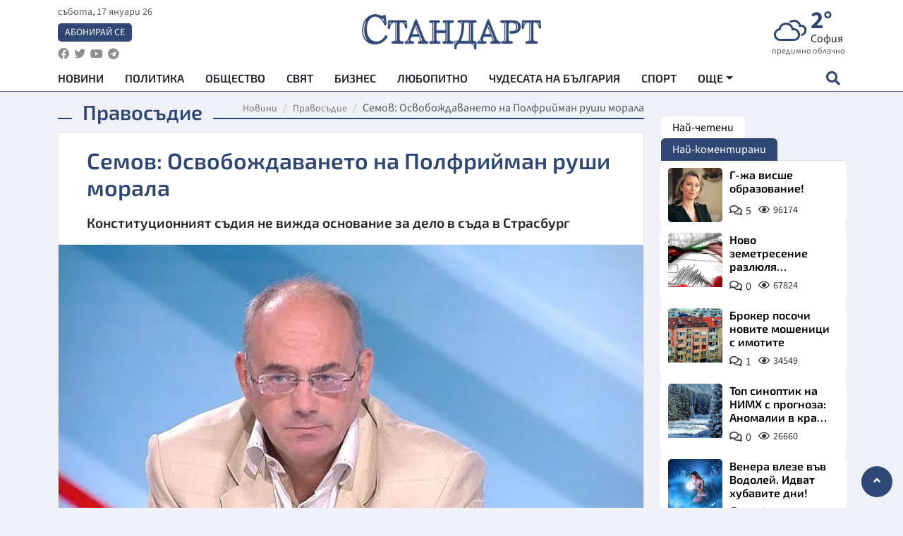

--- FILE ---
content_type: text/html; charset=utf-8
request_url: https://www.standartnews.com/balgariya-pravosudie/semov-osvobozhdavaneto-na-polfriyman-rushi-morala-402853.html
body_size: 18151
content:
<!DOCTYPE html>
<html xmlns="https://www.w3.org/1999/xhtml" xml:lang="bg" lang="bg"
      prefix="og: https://ogp.me/ns# fb: https://ogp.me/ns/fb# article: https://ogp.me/ns/article#">
<head prefix="og: https://ogp.me/ns# fb: https://ogp.me/ns/fb#  article: https://ogp.me/ns/article#">

    <meta charset="utf-8" />
<meta http-equiv="Content-Type" content="text/html; charset=utf-8" />
<meta http-equiv="Content-Language" content="bg" />
<meta http-equiv="X-UA-Compatible" content="IE=edge">
<meta name="language" content="bulgarian" />
<meta name="country" content="Bulgaria"/>
<meta name="classification" content="Новини"/>
<meta name="owner" content="StandartNews.com - Последни новини от България и света"/>
<meta name="copyright" content="Copyright (c) by StandartNews.com - Последни новини от България и света"/>
<meta name="viewport" content="width=device-width, initial-scale=1.0">
<meta name="robots" content="index, follow, max-snippet:-1, max-image-preview:large, max-video-preview:-1" />
<meta name="googlebot" content="index, follow, max-snippet:-1, max-image-preview:large, max-video-preview:-1" />
<meta name="bingbot" content="index, follow, max-snippet:-1, max-image-preview:large, max-video-preview:-1" />
<meta name="revisit-after" content="1 hours" />
<title>Семов: Освобождаването на Полфрийман руши морала - Правосъдие — Новини Стандарт</title>
<meta name="title" content="Семов: Освобождаването на Полфрийман руши морала - Правосъдие — Новини Стандарт" />
<meta name="description" content="Конституционният съдия не вижда основание за дело в съда в Страсбург" />
<meta name="keywords" content="Атанас Семов, Джок Полфрийман, Дело, Освобождаване" />
<meta name="news_keywords" content="Атанас Семов, Джок Полфрийман, Дело, Освобождаване" />
<meta name="author" content="Агенция Стандарт">
<meta name="rating" content="general">
<meta name="DC.Publisher" content="https://www.standartnews.com"/>
<meta name="DC.Language" content="bg"/>
<meta name="Location" content="global"/>
<meta name="geo.region" content="BG" />


<meta name="audience" content="General"/>
<meta name="distribution" content="global">
<meta name="allow-search" content="yes"/>
<meta name="msnbot" content="robots-terms"/>
<meta name="mssmarttagspreventparsing" content="true"/>
<meta property="og:locale" content="bg_BG" />
<meta property="og:type" content="article" />
<meta property="og:title" content="Семов: Освобождаването на Полфрийман руши морала - Правосъдие — Новини Стандарт" />
<meta property="twitter:title" content="Семов: Освобождаването на Полфрийман руши морала - Правосъдие — Новини Стандарт"/>
<meta name="twitter:card" content="summary_large_image" />
<meta name="twitter:site" content="StandartNews.com" />
<meta name="identifier-URL" content="https://www.standartnews.com" />

<meta property="og:description" content="Конституционният съдия не вижда основание за дело в съда в Страсбург" />
<meta property="og:url" content="https://www.standartnews.com/balgariya-pravosudie/semov-osvobozhdavaneto-na-polfriyman-rushi-morala-402853.html" />
<meta property="og:site_name" content="StandartNews.com" />
<meta property="fb:pages" content="173798699346835" />

<meta property="article:publisher" content="Екрит Медиа ООД" />

<meta property="article:author" content="Агенция Стандарт" />
<meta name="thumbnail" content="https://cdn.standartnews.com/media/177592/conversions/semov-osvobozdavaneto-na-polfriiman-rusi-morala-og.jpg" />
<meta property="og:image" content="https://cdn.standartnews.com/media/177592/conversions/semov-osvobozdavaneto-na-polfriiman-rusi-morala-og.jpg" />
<meta property="og:image:alt" content="Семов: Освобождаването на Полфрийман руши морала - Правосъдие — Новини Стандарт" />
<meta property="og:image:width" content="1200" />
<meta property="og:image:height" content="630" />
<meta name="csrf-token" content="3DjbxREpjOVTDrPXPY8imBhP2ZMwtxrfyz6rVuw7">


<link rel="canonical" href="https://www.standartnews.com/balgariya-pravosudie/semov-osvobozhdavaneto-na-polfriyman-rushi-morala-402853.html" />
<link rel="alternate" hreflang="bg-BG" href="https://www.standartnews.com/balgariya-pravosudie/semov-osvobozhdavaneto-na-polfriyman-rushi-morala-402853.html">

<meta property="article:tag" content="Атанас Семов" />
<meta property="article:tag" content="Джок Полфрийман" />
<meta property="article:tag" content="Дело" />
<meta property="article:tag" content="Освобождаване" />


<link rel="preconnect" href="//www.google-analytics.com">
<link rel="preconnect" href="https://fonts.gstatic.com">
<link rel="preconnect" href="//securepubads.g.doubleclick.net" crossorigin />
<link rel="dns-prefetch" href="//www.googletagmanager.com" />
<link rel="dns-prefetch" href="//pagead2.googlesyndication.com" />
<link rel="preconnect" href="//tpc.googlesyndication.com" crossorigin />
<link rel="dns-prefetch" href="//onesignal.com" />
<link rel="dns-prefetch" href="//cdn.onesignal.com" />
<link rel="dns-prefetch" href="//connect.facebook.net" />
<link rel="dns-prefetch" href="//gabg.hit.gemius.pl" />
<link rel="dns-prefetch" href="//alt.adocean.pl" />

<link rel="dns-prefetch" href="//www.facebook.com">


<script src="https://cdn.onesignal.com/sdks/web/v16/OneSignalSDK.page.js" defer></script>
<script>
    window.OneSignalDeferred = window.OneSignalDeferred || [];
    OneSignalDeferred.push(async function(OneSignal) {
        await OneSignal.init({
            appId: "f55c7f27-9611-466b-80da-1fb263e77cac",
        });
    });
</script>

<script async src="https://pagead2.googlesyndication.com/pagead/js/adsbygoogle.js?client=ca-pub-6729132906796153"  crossorigin="anonymous"></script>
 
<meta name="facebook-domain-verification" content="l17rgpna63sjtkbhdkku0a1m6k8f0w" />

<!-- Google Tag Manager -->
<script>(function(w,d,s,l,i){w[l]=w[l]||[];w[l].push({'gtm.start':
new Date().getTime(),event:'gtm.js'});var f=d.getElementsByTagName(s)[0],
j=d.createElement(s),dl=l!='dataLayer'?'&l='+l:'';j.async=true;j.src=
'https://www.googletagmanager.com/gtm.js?id='+i+dl;f.parentNode.insertBefore(j,f);
})(window,document,'script','dataLayer','GTM-T77QSFV5');</script>
<!-- End Google Tag Manager -->

<script async src="https://securepubads.g.doubleclick.net/tag/js/gpt.js"></script>

<!-- GPT v4 -->
<script>
  window.googletag = window.googletag || {cmd: []};
  googletag.cmd.push(function() {
    const mapping = googletag.sizeMapping()
      .addSize([1024, 0], [[970, 90],[970, 250],[750, 300],[750, 100],[750, 200],[600, 250],[600, 300],[528, 300],[300, 120]])
      .addSize([0, 0], [[300, 250],[300, 600],[336, 600],[300, 120]])
      .build();
    // h01-top
    googletag.defineSlot('/5677910/h01', [[970, 90], [728, 90], [300, 250], [970, 250]], 'div-gpt-ad-1762250055399-0').addService(googletag.pubads());
    // h02-c
    googletag.defineSlot('/5677910/h02-c', [[300, 250], [728, 90], 'fluid', [300, 600], [970, 90], [970, 250]], 'div-gpt-ad-1757747746776-0').addService(googletag.pubads());
    // h03m
    googletag.defineSlot('/5677910/h03m', [[300, 250], [336, 280], 'fluid', [300, 100]], 'div-gpt-ad-1757747917389-0').addService(googletag.pubads());
    // h04-right
    googletag.defineSlot('/5677910/h04r', [[300, 100], [300, 250], [300, 300], [300, 600]], 'div-gpt-ad-1757950575263-0').addService(googletag.pubads());
    // h05-left
    googletag.defineSlot('/5677910/h05-l', [[300, 250], [336, 280], [600, 250], [600, 300], [750, 200], [300, 600], [750, 300], 'fluid', [528, 300], [336, 600], [750, 100]], 'div-gpt-ad-1758001641328-0').addService(googletag.pubads());
    // h06-sidebar
    googletag.defineSlot('/5677910/h06-l', [[300, 250], [300, 600]], 'div-gpt-ad-1758013781534-0').addService(googletag.pubads());
    // h07-left
    googletag.defineSlot('/5677910/h07-l', [[600, 250], [750, 100], 'fluid', [336, 600], [300, 600], [336, 280], [300, 250], [750, 200], [750, 300]], 'div-gpt-ad-1758020847632-0').addService(googletag.pubads());
    // h08-sidebar
    googletag.defineSlot('/5677910/h08-r', [[300, 250], [300, 600]], 'div-gpt-ad-1758179692938-0').addService(googletag.pubads());
    // h09-sidebar
    googletag.defineSlot('/5677910/h09-r', [[300, 250], [300, 600]], 'div-gpt-ad-1758185132347-0').addService(googletag.pubads());
    // i02-sb
    googletag.defineSlot('/5677910/gam-i02-sb', [[300, 250], [300, 600]], 'div-gpt-ad-1756995482170-0').defineSizeMapping(mapping).addService(googletag.pubads());
    // gam-i3-ia-m
    googletag.defineSlot('/5677910/gam-i3-ia-m', [[600, 250], [336, 600], [600, 300], [750, 100], [750, 300], [300, 600], [300, 250], [528, 300], [750, 200]], 'div-gpt-ad-1767714341978-0').defineSizeMapping(mapping).addService(googletag.pubads());
    // gam-i3-2-ia
    googletag.defineSlot('/5677910/gam-i3-2-ia', [[300, 600], [600, 250], [300, 250], [750, 200], [336, 280]], 'div-gpt-ad-1767713899905-0').defineSizeMapping(mapping).addService(googletag.pubads());
    // gam-i4-ua-m
    googletag.defineSlot('/5677910/gam-i4-ua-m', [[750, 100], [300, 250], [600, 300], [750, 200], [300, 600], [600, 250], [528, 300], [750, 300], [336, 600]], 'div-gpt-ad-1757141963961-0').defineSizeMapping(mapping).addService(googletag.pubads());
    // i07-l
    googletag.defineSlot('/5677910/i07-l', [[300, 250], 'fluid', [528, 300], [336, 280], [336, 600], [600, 300], [750, 200], [750, 100], [300, 600], [600, 250], [750, 300]], 'div-gpt-ad-1757319745812-0').defineSizeMapping(mapping).addService(googletag.pubads());
    googletag.pubads().enableSingleRequest();
    googletag.pubads().collapseEmptyDivs();
    googletag.enableServices();
  });
</script>



    <meta name="atdlayout" content="article">

    <script type="application/ld+json">
        {
            "@context":"https://schema.org",
    "@type":"Organization",
    "name":"Стандарт Нюз",
    "logo": {
        "@type": "ImageObject",
        "url": "https:\/\/www.standartnews.com\/build\/assets\/logo-BWKZEvMh.png"    },
    "email": "agency@standartnews.com",
    "description": "Информационна агенция Стандарт Нюз и вестник Стандарт | Новини, анализи, коментари, интервюта | Актуални вести от България и Света",
    "telephone": "+359879807727",
 		"url" : "https://www.standartnews.com",
   	"sameAs" : [
   		"https://news.google.com/publications/CAAqBwgKMM7DoAwwr-uwBA?ceid=BG:bg&oc=3",
  		"https://www.facebook.com/standartnews",
  		"https://twitter.com/StandartNewsBG",
  		"https://www.youtube.com/@Standart-News",
  		"https://t.me/StandartNewsBg"
  	]
}
    </script>

    <script type="application/ld+json">
        {
            "@context": "https://schema.org",
	"@type": "hentry",
	"entry-title": "Семов: Освобождаването на Полфрийман руши морала",
	"published": "2019-10-01T17:40:53+03:00",
	"updated": "2019-10-01T17:40:53+03:00"
}
    </script>


    <script type='application/ld+json'>
        {
          "@context": "https://schema.org",
  "@type": "NewsArticle",
  "mainEntityOfPage": {
    "@type": "WebPage",
    "@id": "https:\/\/www.standartnews.com\/balgariya-pravosudie\/semov-osvobozhdavaneto-na-polfriyman-rushi-morala-402853.html"  },
  "isAccessibleForFree": true,
  "dateCreated": "2019-10-01T17:40:53+03:00",
  "datePublished": "2019-10-01T17:40:53+03:00",
  "dateModified": "2019-10-01T17:40:53+03:00",
  "inLanguage" : "bg-BG",
  "copyrightYear" : "2026",
  "keywords" : "\u0410\u0442\u0430\u043d\u0430\u0441 \u0421\u0435\u043c\u043e\u0432, \u0414\u0436\u043e\u043a \u041f\u043e\u043b\u0444\u0440\u0438\u0439\u043c\u0430\u043d, \u0414\u0435\u043b\u043e, \u041e\u0441\u0432\u043e\u0431\u043e\u0436\u0434\u0430\u0432\u0430\u043d\u0435",
  "url": "https:\/\/www.standartnews.com\/balgariya-pravosudie\/semov-osvobozhdavaneto-na-polfriyman-rushi-morala-402853.html",
  "headline": "Семов: Освобождаването на Полфрийман руши морала",
  "description": "Конституционният съдия не вижда основание за дело в съда в Страсбург",
  "thumbnailUrl": "https:\/\/cdn.standartnews.com\/media\/177592\/conversions\/semov-osvobozdavaneto-na-polfriiman-rusi-morala-og.jpg",
  "name": "Семов: Освобождаването на Полфрийман руши морала",
  "articleBody": "Ръка за ръка с почтеността върви и чувствителността към обществените измерения на едно съдебно произнасяне. Това, което беше направено с толкова ранното освобождаване на Полфрийман, чието поправяне никак не е съвсем очевидно, за мен беше доста нередно. Не твърдя, че има нарушение на закона, но нарушение на онази представа за морал, която съдебната система задължително трябва да носи, според мен имаше. Това каза в предаването „Лице в лице” по бТВ конституционният съдия проф. Атанас Семов. Той допълни, че не е разбрал защо делото за Полфрийман е било насрочено чак след месец. По думите му това са дела, които могат да се гледат много бързо, на Запад се гледат за дни. \"Законодателят и законът не могат да бъдат безчувствени към паниката, страха, обществените вълнения по никакъв начин. Законът понякога отразява обществените отношения, понякога ги формира. Да се правят популистки закони от днес за утре, за да се отговори на моментни настроения, е недопустимо, а в някои материи е абсолютно недопустимо – например данъчната, наказателното право, процесуалните закони, конституционното право. Там припряни решения от днес за утре не бива да се вземат в никакъв случай. Това, за което днес става дума, е мярка, според мен, малко припряна. Съкратеното производство има своите много сериозни плюсове – то увеличава вероятността да се стигне до осъдителна присъда, то улеснява правосъдието”, каза проф. Семов. По думите му големият проблем на правосъдието не е непременно тежестта, размерът на наказанието. „Истински важната сила, голямата сила на правосъдието е в неотменимостта на наказанието, неизбежността. Много по-добре е всички извършители на престъпления да бъдат наказани макар и с относително по-леки наказания, отколкото да имаме смъртна присъда или доживотен затвор и половината от извършителите да не стигат до присъда изобщо”. „Съдът по правата на човека в Страсбург е да се жалят пред него жертвите на властови произвол, тоест хората, които не са намерили правосъдие в своята държава, правосъдие само по конвенцията за правата на човека, разбира се, на за щяло и нещяло”, каза проф. Семов. Той уточни, че най-високо демократичните държави, като Германия, са тези, от които има най-много жалби в съда в Страсбург. „В същото време е вярно и обратното – едно пренебрежение към човека изобщо, към правата на човека по-конкретно и още по-конкретно към правата, произтичащи от конвенцията или от Хартата за основните права на ЕС е лесно да бъде забелязано у нас в работата на полицията, на администрацията, за съжаление и по немалко съдебни дела. Поради което, това е и смисълът на съществуването на съда в Страсбург – хората се жалват пред Страсбург и той установява, че има едно или друго нарушение. Лошото е, че заради многото дела съдът в Страсбург работи много бавно – 5-6 – 9 години продължава едно дело там, а закъснялото правосъдие е лошо правосъдие”. \"Ние като общество сме твърде търпеливи, много повече жалби би трябвало да има в Европейския съд по правата на човека за случаи на лошо правосъдие, много повече, допълни проф. Семов. Много по-голяма чувствителност като общество трябва да имаме навреме, в момента, в който първо се осъществява властови произвол, второ – след това да речем един или друг съд по една или друга причина не решава делото така, както навярно е правилно, защото съдът разбира се преценява кое е правилното, но все пак има и съд в Страсбург за това да даде една резервна, външна, независима преценка\", каза още проф. Семов. \"Иска ми се две неща да се чуят днес и да се разбират в обществото – едното – съдията по подобие на учителя е по презумпция прав – ценностното, качественото общество е това, което вярва на съдиите си. В същото време – зрялото гражданско общество е това, което реагира срещу отделните случаи на безобразие. Зрялото гражданско общество, и демократично общество, е това, което реагира остро срещу всяко посегателство срещу основните права, особено такива права като свободата на словото, на каквото посегателство станахме свидетели в Националното радио. Това е атентат срещу демокрацията. В такива случаи трябва да се реагира много остро\", каза проф. Семов. По думите му, една самоцелна реактивност по всеки повод с презумпцията, че съдебната система е лоша, още повече, че е корумпирана, е изключително вредно разбиране. България има много висококачествени и високопочтени съдии, трябва да се научим да отсяваме важното от маловажното и да реагираме тогава и активно, когато имаме основателни причини за категорична нетърпимост, а ние търпим прекалено много, добави той. По темата за избирането на Лаура Кьовеши за европейски главен прокурор, той заяви, че европейският главен прокурор не е като националния. Той няма съществени функции които да променят политически положението в Съюза или в една държава, няма такава власт, обясни проф. Семов. \"Европейската прокуратура е направена, така че би могла да свърши работа, макар че е доста тромава структура с много равнища. Той има една съществена функция при определяне на националните представители и при разпределянето на групите прокурори, които ще повдигат обвинения по дела пред държавите, преди това ще разследват\". Ако продължаваме да чакаме ЕС да ни оправи държавата, няма да я оправи никога и няма да го дочакаме, категоричен беше професорът. \"Съюзът все пак, макар досега да нямаше, започва да си създава инструменти за въздействие в бившите социалистически страни, в които има по-големи или по-малки проблеми със законността и демокрацията – например в България и Румъния. Един такъв инструментариум е европейската прокуратура, вторият е новият механизъм за наблюдение на правовата държава във всички държави членки. Тези механизми неизбежно ще доведат до някои резултати, но основната работа трябва да си я свършим ние тук\", добави проф. Атанас Семов.",
  "author": {
    "@type": "Person",
    "name": "Агенция Стандарт",
    "url": "https:\/\/www.standartnews.com\/avtor\/agenciya-standart",
    "sameAs": [
		"https://news.google.com/publications/CAAqBwgKMM7DoAwwr-uwBA?ceid=BG:bg&oc=3",
  		"https://www.facebook.com/standartnews",
  		"https://twitter.com/StandartNewsBG",
  		"https://www.youtube.com/@Standart-News",
  		"https://t.me/StandartNewsBg"
    ]
  },
  "articleSection": [
                                    "България",
			"Правосъдие"                            ],
        "image": {
          "@type": "ImageObject",
          "url": "https:\/\/cdn.standartnews.com\/media\/177592\/conversions\/semov-osvobozdavaneto-na-polfriiman-rusi-morala-og.jpg",
          "width": 1200,
          "height": 630
        },
        "wordCount" : 898,
  "publisher": {
    "@type": "NewsMediaOrganization",
    "name": "Екрит Медиа ООД",
    "url": "https://www.standartnews.com",
    "logo": {
      "@type": "ImageObject",
      "url": "https:\/\/www.standartnews.com\/build\/assets\/logo-BWKZEvMh.png"    },
    "sameAs": [
      "https://www.facebook.com/standartnews",
      "https://twitter.com/StandartNewsBG"
    ]
  }
}
    </script>

    <script type="application/ld+json">
        {
           "@context": "https://schema.org",
	   "@type": "BreadcrumbList",
	   "itemListElement": [
		  {
			 "@type": "ListItem",
			 "position": 1,
			 "item": {
 			"@id": "https:\/\/www.standartnews.com",
				"name": "Новини"
			 }
		  },
		  {
			 "@type": "ListItem",
			 "position": 2,
			 "item": {
 			"@id": "https:\/\/www.standartnews.com\/balgariya-pravosudie.html",
				"name": "Правосъдие"			 }
		  }
	   ]
	}
    </script>


    <meta property="article:section" content="Правосъдие"/>
    <meta property="article:published_time" content="2019-10-01T17:40:53+03:00"/>
    <meta property="article:modified_time" content="2019-10-01T17:40:53+03:00"/>
    <meta property="og:updated_time" content="2019-10-01T17:40:53+03:00"/>
    <meta property="og:image:secure_url" content="https://cdn.standartnews.com/media/177592/conversions/semov-osvobozdavaneto-na-polfriiman-rusi-morala-og.jpg"/>
    <meta name="copyright" content="©️ Екрит Медиа ООД"/>
    <meta name="twitter:card" content="summary_large_image"/>
    <meta name="twitter:description" content="Конституционният съдия не вижда основание за дело в съда в Страсбург"/>
    <meta name="twitter:title" content="Семов: Освобождаването на Полфрийман руши морала - Правосъдие — Новини Стандарт"/>
    <meta name="twitter:site" content="StandartNews.com"/>
    <meta name="twitter:image" content="https://cdn.standartnews.com/media/177592/conversions/semov-osvobozdavaneto-na-polfriiman-rusi-morala-og.jpg"/>
    <meta name="twitter:image:alt" content="https://cdn.standartnews.com/media/177592/conversions/semov-osvobozdavaneto-na-polfriiman-rusi-morala-og.jpg">
    <meta name="twitter:creator" content="@StandartNews.com"/>
    <meta name="contact" content="info@standartnews.com"/>

<link rel="icon" type="image/x-icon" href="https://www.standartnews.com/build/assets/favicon-BowyKsyV.ico">
<link rel="apple-touch-icon" sizes="57x57" href="https://www.standartnews.com/build/assets/apple-icon-57x57-DuwwO6yu.png">
<link rel="apple-touch-icon" sizes="60x60" href="https://www.standartnews.com/build/assets/apple-icon-60x60-DGuB3NRA.png">
<link rel="apple-touch-icon" sizes="72x72" href="https://www.standartnews.com/build/assets/apple-icon-72x72-CF8D2x95.png">
<link rel="apple-touch-icon" sizes="76x76" href="https://www.standartnews.com/build/assets/apple-icon-76x76-BZUsb_bb.png">
<link rel="apple-touch-icon" sizes="114x114" href="https://www.standartnews.com/build/assets/apple-icon-114x114-BuDGPFSc.png">
<link rel="apple-touch-icon" sizes="120x120" href="https://www.standartnews.com/build/assets/apple-icon-120x120-PcQmG1I7.png">
<link rel="apple-touch-icon" sizes="144x144" href="https://www.standartnews.com/build/assets/ms-icon-144x144-CEJ87v-O.png">
<link rel="apple-touch-icon" sizes="152x152" href="https://www.standartnews.com/build/assets/apple-icon-152x152-WRzrQ7XH.png">
<link rel="apple-touch-icon" sizes="180x180" href="https://www.standartnews.com/build/assets/apple-icon-180x180-CvFLIUzM.png">
<link rel="icon" type="image/png" sizes="32x32" href="https://www.standartnews.com/build/assets/favicon-32x32-C7msAGai.png">
<link rel="icon" type="image/png" sizes="16x16" href="https://www.standartnews.com/build/assets/favicon-16x16-Drifnk-4.png">
<meta name="msapplication-TileImage" content="https://www.standartnews.com/build/assets/ms-icon-144x144-CEJ87v-O.png">
<link rel="manifest" href="https://www.standartnews.com/build/assets/site-DImO3pJD.webmanifest">

<!--[if lt IE 9]>
<script>
document.createElement('header');
document.createElement('nav');
document.createElement('section');
document.createElement('article');
document.createElement('aside');
document.createElement('footer');
document.createElement('hgroup');
</script>
<![endif]-->


    <link rel="dns-prefetch" href="https://ads.standartnews.com">
    <link rel="preconnect" href="https://ads.standartnews.com" crossorigin/>

    <link rel="dns-prefetch" href="https://cdn.standartnews.com">
    <link rel="preconnect" href="https://cdn.standartnews.com" crossorigin>




    <link rel="preload" as="style" href="https://www.standartnews.com/build/assets/front-Dk8Eg5dK.css" /><link rel="preload" as="style" href="https://www.standartnews.com/build/assets/front-DkBSsmpK.css" /><link rel="modulepreload" as="script" href="https://www.standartnews.com/build/assets/front-C6RDu5z_.js" /><link rel="stylesheet" href="https://www.standartnews.com/build/assets/front-Dk8Eg5dK.css" data-navigate-track="reload" /><link rel="stylesheet" href="https://www.standartnews.com/build/assets/front-DkBSsmpK.css" data-navigate-track="reload" /><script type="module" src="https://www.standartnews.com/build/assets/front-C6RDu5z_.js" data-navigate-track="reload"></script>
    
</head>
<body>


<!-- Google Tag Manager (noscript) -->
<noscript>
    <iframe src="https://www.googletagmanager.com/ns.html?id=GTM-T77QSFV5"
            height="0" width="0" style="display:none;visibility:hidden"></iframe>
</noscript>
<!-- End Google Tag Manager (noscript) -->

<div class="sub-header">
        <center>
            <!-- Ad Server Javascript Tag - i00 -->
<script type='text/javascript'><!--//<![CDATA[
   var m3_u = (location.protocol=='https:'?'https://ads.standartnews.com/www/delivery/ajs.php':'http://ads.standartnews.com/www/delivery/ajs.php');
   var m3_r = Math.floor(Math.random()*99999999999);
   if (!document.MAX_used) document.MAX_used = ',';
   document.write ("<scr"+"ipt type='text/javascript' src='"+m3_u);
   document.write ("?zoneid=56&target=_blank");
   document.write ('&cb=' + m3_r);
   if (document.MAX_used != ',') document.write ("&exclude=" + document.MAX_used);
   document.write (document.charset ? '&charset='+document.charset : (document.characterSet ? '&charset='+document.characterSet : ''));
   document.write ("&loc=" + escape(window.location));
   if (document.referrer) document.write ("&referer=" + escape(document.referrer));
   if (document.context) document.write ("&context=" + escape(document.context));
   document.write ("'><\/scr"+"ipt>");
//]]>--></script><noscript><a href='https://ads.standartnews.com/www/delivery/ck.php?n=aaa93663&cb=INSERT_RANDOM_NUMBER_HERE' target='_blank'><img src='https://ads.standartnews.com/www/delivery/avw.php?zoneid=56&cb=INSERT_RANDOM_NUMBER_HERE&n=aaa93663' border='0' alt='' /></a></noscript>
        </center>
    </div>

<header id="header">
  <div class="container">
    <div class="header-top row">

      <div class="col-3 col-md-4">
        <div class="d-none d-md-flex h-100 justify-content-between flex-column align-items-start">
          <div class="date">събота, 17 януари 26</div>
          <div class="subscribe"><a href="https://abonament.standartnews.com/" target="_blank" title="Абонирай се за вестник Стандарт " >Абонирай се</a></div>
          <div class="social-links">
            <ul class="social-list">
                            <li><a href="https://www.facebook.com/standartnews"  title="Последвайте StandartNews в Facebook" target="_blank" ><i class="fab fa-facebook"></i></a></li>
              
                            <li><a href="https://twitter.com/StandartNewsBG"  title="Последвайте StandartNews в Instagram" target="_blank"><i class="fab fa-twitter"></i></a></li>
              
                            <li><a href="https://www.youtube.com/@Standart-News" title="Последвайте StandartNews в YouTube" target="_blank"><i class="fab fa-youtube"></i></a></li>
              
              
                            <li><a href="https://t.me/StandartNewsBg"  title="Последвайте StandartNews в Telegram" target="_blank"><i class="fab fa-telegram"></i></a></li>
              
            </ul>
          </div>
        </div>

        <div class="d-flex d-md-none h-100 align-items-center">
          <button aria-label="mobile navigation" class="d-block d-md-none burger-bnt swipe-menu-btn">
           <i class="fas fa-bars"></i>
          </button>
        </div>
      </div>

      <div class="col-6 col-md-4 text-center logo">
        <a href="https://www.standartnews.com" title="" >
          <img src="https://www.standartnews.com/build/assets/logo-BWKZEvMh.png" width="305" height="60" title="StandartNews.com" alt="Стандарт Нюз" />
        </a>
      </div>

      <div class="col-3 col-md-4">

        <div id="weather-header" class="d-none d-md-flex h-100 ">
                    <div>
            <div class=" weather  flex-column justify-content-center">
                <div class="d-flex mb-1 justify-content-center">
                    <i class="icon wi wi-cloudy"></i>
                    <div>
                      <div class="temp">2°</div>
                      <div class="city">София</div>
                    </div>
                </div>
                <div class="condition-text">предимно облачно</div>
            </div>
          </div>
                    <div>
            <div class=" weather  flex-column justify-content-center">
                <div class="d-flex mb-1 justify-content-center">
                    <i class="icon wi wi-cloud"></i>
                    <div>
                      <div class="temp">-4°</div>
                      <div class="city">Пловдив</div>
                    </div>
                </div>
                <div class="condition-text">предимно ясно</div>
            </div>
          </div>
                    <div>
            <div class=" weather  flex-column justify-content-center">
                <div class="d-flex mb-1 justify-content-center">
                    <i class="icon wi wi-day-sunny"></i>
                    <div>
                      <div class="temp">-4°</div>
                      <div class="city">Варна</div>
                    </div>
                </div>
                <div class="condition-text">ясно небе</div>
            </div>
          </div>
                    <div>
            <div class=" weather  flex-column justify-content-center">
                <div class="d-flex mb-1 justify-content-center">
                    <i class="icon wi wi-cloud"></i>
                    <div>
                      <div class="temp">-2°</div>
                      <div class="city">Бургас</div>
                    </div>
                </div>
                <div class="condition-text">предимно ясно</div>
            </div>
          </div>
                    <div>
            <div class=" weather  flex-column justify-content-center">
                <div class="d-flex mb-1 justify-content-center">
                    <i class="icon wi wi-day-sunny"></i>
                    <div>
                      <div class="temp">-6°</div>
                      <div class="city">Русе</div>
                    </div>
                </div>
                <div class="condition-text">ясно небе</div>
            </div>
          </div>
                    <div>
            <div class=" weather  flex-column justify-content-center">
                <div class="d-flex mb-1 justify-content-center">
                    <i class="icon wi wi-day-sunny"></i>
                    <div>
                      <div class="temp">-3°</div>
                      <div class="city">Стара Загора</div>
                    </div>
                </div>
                <div class="condition-text">ясно небе</div>
            </div>
          </div>
                    <div>
            <div class=" weather  flex-column justify-content-center">
                <div class="d-flex mb-1 justify-content-center">
                    <i class="icon wi wi-cloud"></i>
                    <div>
                      <div class="temp">-8°</div>
                      <div class="city">Плевен</div>
                    </div>
                </div>
                <div class="condition-text">предимно ясно</div>
            </div>
          </div>
                    <div>
            <div class=" weather  flex-column justify-content-center">
                <div class="d-flex mb-1 justify-content-center">
                    <i class="icon wi wi-day-sunny"></i>
                    <div>
                      <div class="temp">-5°</div>
                      <div class="city">Сливен</div>
                    </div>
                </div>
                <div class="condition-text">ясно небе</div>
            </div>
          </div>
                    <div>
            <div class=" weather  flex-column justify-content-center">
                <div class="d-flex mb-1 justify-content-center">
                    <i class="icon wi wi-cloud"></i>
                    <div>
                      <div class="temp">-8°</div>
                      <div class="city">Добрич</div>
                    </div>
                </div>
                <div class="condition-text">предимно ясно</div>
            </div>
          </div>
                    <div>
            <div class=" weather  flex-column justify-content-center">
                <div class="d-flex mb-1 justify-content-center">
                    <i class="icon wi wi-day-sunny"></i>
                    <div>
                      <div class="temp">-6°</div>
                      <div class="city">Шумен</div>
                    </div>
                </div>
                <div class="condition-text">ясно небе</div>
            </div>
          </div>
                    <div>
            <div class=" weather  flex-column justify-content-center">
                <div class="d-flex mb-1 justify-content-center">
                    <i class="icon wi wi-cloudy"></i>
                    <div>
                      <div class="temp">1°</div>
                      <div class="city">Перник</div>
                    </div>
                </div>
                <div class="condition-text">облачно</div>
            </div>
          </div>
                  </div>


        <div class="d-flex d-md-none search-btn h-100  justify-content-end">
          <button aria-label="open search form" class="d-block d-md-none">
           <i class="fas fa-search"></i>
           <i class="fas fa-times"></i>
          </button>

        </div>

      </div>

    </div>


    <div class="d-none d-md-flex ">
      <nav class="main-nav" itemscope="" itemtype="https://schema.org/SiteNavigationElement" >
        <div class="collapse navbar-collapse d-none d-md-block">
          <ul class="navbar-nav main-menu d-none d-md-block">
                                  <li class="nav-item nav-item-0  " itemprop="name">
              <a  class="nav-link   " href="/" target="" title="Новини" itemprop="url" >Новини</a>

              
              
                          </li>
                        <li class="nav-item nav-item-1  " itemprop="name">
              <a  class="nav-link   " href="/balgariya-politika.html" target="" title="Политика" itemprop="url" >Политика</a>

              
                          </li>
                        <li class="nav-item nav-item-2  " itemprop="name">
              <a  class="nav-link   " href="/balgariya-obshtestvo.html" target="" title="Общество" itemprop="url" >Общество</a>

              
                          </li>
                        <li class="nav-item nav-item-3  " itemprop="name">
              <a  class="nav-link   " href="/svyat.html" target="" title="Свят" itemprop="url" >Свят</a>

              
                          </li>
                        <li class="nav-item nav-item-4  " itemprop="name">
              <a  class="nav-link   " href="/biznes.html" target="" title="Бизнес" itemprop="url" >Бизнес</a>

              
                          </li>
                        <li class="nav-item nav-item-5  " itemprop="name">
              <a  class="nav-link   " href="/lifestyle-lyubopitno.html" target="" title="Любопитно" itemprop="url" >Любопитно</a>

              
                          </li>
                        <li class="nav-item nav-item-6  " itemprop="name">
              <a  class="nav-link   " href="/chudesata-na-balgariya.html" target="" title="Чудесата на България" itemprop="url" >Чудесата на България</a>

              
                          </li>
                        <li class="nav-item nav-item-7  " itemprop="name">
              <a  class="nav-link   " href="/sport.html" target="" title="Спорт" itemprop="url" >Спорт</a>

              
                          </li>
                        <li class="nav-item nav-item-8  " itemprop="name">
              <a  class="nav-link   " href="/podcast.html" target="" title="Подкаст" itemprop="url" >Подкаст</a>

              
                          </li>
                        <li class="nav-item nav-item-9  " itemprop="name">
              <a  class="nav-link   " href="/regionalni.html" target="" title="Регионални" itemprop="url" >Регионални</a>

              
                          </li>
                        <li class="nav-item nav-item-10  " itemprop="name">
              <a  class="nav-link   " href="/vestnik-standart.html" target="" title="Вестник Стандарт" itemprop="url" >Вестник Стандарт</a>

              
                          </li>
                        <li class="nav-item nav-item-11  " itemprop="name">
              <a  class="nav-link   " href="/mladezhka-akademiya-chudesata-na-balgariya.html" target="" title="Младежка академия &quot;Чудесата на България&quot;" itemprop="url" >Младежка академия &quot;Чудесата на България&quot;</a>

              
                          </li>
                        <li class="nav-item nav-item-12  " itemprop="name">
              <a  class="nav-link   " href="/zdrave.html" target="" title="Здраве" itemprop="url" >Здраве</a>

              
                          </li>
                        <li class="nav-item nav-item-13  " itemprop="name">
              <a  class="nav-link   " href="/balgariya-obrazovanie.html" target="" title="Образование" itemprop="url" >Образование</a>

              
                          </li>
                        <li class="nav-item nav-item-14  " itemprop="name">
              <a  class="nav-link   " href="/moyat-grad.html" target="" title="Моят град" itemprop="url" >Моят град</a>

              
                          </li>
                        <li class="nav-item nav-item-15  " itemprop="name">
              <a  class="nav-link   " href="/tekhnologii.html" target="" title="Технологии" itemprop="url" >Технологии</a>

              
                          </li>
                        <li class="nav-item nav-item-16  " itemprop="name">
              <a  class="nav-link   " href="/da-na-blgarskata-khrana.html" target="" title="ДА!На българската храна" itemprop="url" >ДА!На българската храна</a>

              
                          </li>
                        <li class="nav-item nav-item-17  " itemprop="name">
              <a  class="nav-link   " href="/da-na-blgarskata-ikonomika.html" target="" title="ДА! На българската икономика" itemprop="url" >ДА! На българската икономика</a>

              
                          </li>
                        <li class="nav-item nav-item-18  " itemprop="name">
              <a  class="nav-link   " href="/kultura.html" target="" title="Култура" itemprop="url" >Култура</a>

              
                          </li>
                        <li class="nav-item nav-item-19  " itemprop="name">
              <a  class="nav-link   " href="/balgariya-pravosudie.html" target="" title="Правосъдие" itemprop="url" >Правосъдие</a>

              
                          </li>
                        <li class="nav-item nav-item-20  " itemprop="name">
              <a  class="nav-link   " href="/balgariya-krimi.html" target="" title="Крими" itemprop="url" >Крими</a>

              
                          </li>
                        <li class="nav-item nav-item-21  " itemprop="name">
              <a  class="nav-link   " href="/kiberzashchitnitsi.html" target="" title="Киберзащитници" itemprop="url" >Киберзащитници</a>

              
                          </li>
                        <li class="nav-item nav-item-22  " itemprop="name">
              <a  class="nav-link   " href="/vyara.html" target="" title="Вяра" itemprop="url" >Вяра</a>

              
                          </li>
                        <li class="nav-item nav-item-23  " itemprop="name">
              <a  class="nav-link   " href="/malki-obyavi.html" target="" title="Обяви" itemprop="url" >Обяви</a>

              
                          </li>
                        <li class="nav-item nav-item-24  " itemprop="name">
              <a  class="nav-link   " href="/voynata-v-ukrayna.html" target="" title="Войната в Украйна" itemprop="url" >Войната в Украйна</a>

              
                          </li>
                                  <li class="nav-item more dropdown">
              <span class="nav-link dropdown-toggle">Още</span>
              <ul class="dropdown-menu"></ul>
            </li>
          </ul>
        </div>
      </nav>

      <div class="search-icon  search-btn">
        <button aria-label="open search form" class="h-100">
          <i class="fas fa-search"></i>
          <i class="fas fa-times"></i>
        </button>
      </div>
    </div>


  </div>

  <div id="mobile-nav" class="d-md-none">

    <div class="header">
      <a href="https://www.standartnews.com">
        <img src="https://www.standartnews.com/build/assets/logo-white-C2sOev6b.png" width="305" height="60" alt="Стандарт" title="Standart News" >
      </a>
    </div>

    <button aria-label="close search form" class="close-btn">
      <i class="fas fa-times"></i>
    </button>

    <ul class="navbar-nav mobile-menu">
                <li class="nav-item nav-item-0    "><a class="nav-link" href="/" target="" title="Начална страница">Новини</a>

        
      </li>
            <li class="nav-item nav-item-1    "><a class="nav-link" href="/balgariya-politika.html" target="" title="Политика">Политика</a>

        
      </li>
            <li class="nav-item nav-item-2    "><a class="nav-link" href="/balgariya-obshtestvo.html" target="" title="Общество">Общество</a>

        
      </li>
            <li class="nav-item nav-item-3    "><a class="nav-link" href="/podcast.html" target="" title="Подкаст">Подкаст</a>

        
      </li>
            <li class="nav-item nav-item-4    "><a class="nav-link" href="/biznes.html" target="" title="Бизнес">Бизнес</a>

        
      </li>
            <li class="nav-item nav-item-5    "><a class="nav-link" href="/svyat.html" target="" title="Свят">Свят</a>

        
      </li>
            <li class="nav-item nav-item-6    "><a class="nav-link" href="/lifestyle-lyubopitno.html" target="" title="Любопитно">Любопитно</a>

        
      </li>
            <li class="nav-item nav-item-7    "><a class="nav-link" href="/lifestyle.html" target="" title="Лайфстайл">Лайфстайл</a>

        
      </li>
            <li class="nav-item nav-item-8    "><a class="nav-link" href="/sport.html" target="" title="Спорт">Спорт</a>

        
      </li>
            <li class="nav-item nav-item-9    "><a class="nav-link" href="/regionalni.html" target="" title="Регионални">Регионални</a>

        
      </li>
            <li class="nav-item nav-item-10    "><a class="nav-link" href="/chudesata-na-balgariya.html" target="" title="Чудесата на България">Чудесата на България</a>

        
      </li>
            <li class="nav-item nav-item-11    "><a class="nav-link" href="/mladezhka-akademiya-chudesata-na-balgariya.html" target="" title="Младежка академия &quot;Чудесата на България&quot;">Младежка академия &quot;Чудесата на България&quot;</a>

        
      </li>
            <li class="nav-item nav-item-12    "><a class="nav-link" href="/vestnik-standart.html" target="" title="Вестник &quot;Стандарт&quot;">Вестник &quot;Стандарт&quot;</a>

        
      </li>
            <li class="nav-item nav-item-13    "><a class="nav-link" href="/zdrave.html" target="" title="Здраве">Здраве</a>

        
      </li>
            <li class="nav-item nav-item-14    "><a class="nav-link" href="/balgariya-obrazovanie.html" target="" title="Образование">Образование</a>

        
      </li>
            <li class="nav-item nav-item-15    "><a class="nav-link" href="/moyat-grad.html" target="" title="Моят град">Моят град</a>

        
      </li>
            <li class="nav-item nav-item-16    "><a class="nav-link" href="/da-na-blgarskata-khrana.html" target="" title="ДА! На българската храна">ДА! На българската храна</a>

        
      </li>
            <li class="nav-item nav-item-17    "><a class="nav-link" href="/da-na-blgarskata-ikonomika.html" target="" title="ДА! На българската икономика">ДА! На българската икономика</a>

        
      </li>
            <li class="nav-item nav-item-18    "><a class="nav-link" href="/kultura.html" target="" title="Култура">Култура</a>

        
      </li>
            <li class="nav-item nav-item-19    "><a class="nav-link" href="/tekhnologii.html" target="" title="Технологии">Технологии</a>

        
      </li>
            <li class="nav-item nav-item-20    "><a class="nav-link" href="/balgariya-pravosudie.html" target="" title="Правосъдие">Правосъдие</a>

        
      </li>
            <li class="nav-item nav-item-21    "><a class="nav-link" href="/balgariya-krimi.html" target="" title="Крими">Крими</a>

        
      </li>
            <li class="nav-item nav-item-22    "><a class="nav-link" href="/kiberzashchitnitsi.html" target="" title="Киберзащитници">Киберзащитници</a>

        
      </li>
            <li class="nav-item nav-item-23    "><a class="nav-link" href="/vyara.html" target="" title="Вяра">Вяра</a>

        
      </li>
            <li class="nav-item nav-item-24    "><a class="nav-link" href="/malki-obyavi.html" target="" title="Малки обяви">Малки обяви</a>

        
      </li>
          

    </ul>

    <div class="footer">
      <ul class="social-list">
                <li><a href="https://www.facebook.com/standartnews" title="Последвайте StandartNews в Facebook" target="_blank" ><i class="fab fa-facebook"></i></a></li>
        
                <li><a href="https://twitter.com/StandartNewsBG" title="Последвайте StandartNews в X" target="_blank"><i class="fab fa-twitter"></i></a></li>
        
                <li><a href="https://www.youtube.com/@Standart-News" title="Последвайте StandartNews в YouTube" target="_blank"><i class="fab fa-youtube"></i></a></li>
        
        
                <li><a href="https://t.me/StandartNewsBg" title="Последвайте StandartNews в Telegram" target="_blank"><i class="fab fa-telegram"></i></a></li>
              </ul>
    </div>
  </div>

  <div class="form-container" id="search-form">
    <form method="GET" action="https://www.standartnews.com/search" accept-charset="UTF-8">
    <div class="container">
      <div class="row">
        <div class="col-12 d-flex">

          <input placeholder="Търси..." name="q" type="text">

          <button aria-label="submit search form" class="search-submit-btn">
            <i class="fas fa-search"></i>
          </button>

          </form>
        </div>


      </div>
    </div>
  </div>


</header>

<main id="main">

    








    <section id="article-page">
        <div class="container">
            <div class="row">

                <div class="col-12 col-lg-8 col-xl-9 ">
                    <div class="row">
                        <div class="col-12">
                            <div class="header-section inside">

                                <a href="https://www.standartnews.com/balgariya-pravosudie.html" class="section-title"
                                   title="Още от Правосъдие">
                                    <span class="title">Правосъдие</span></a>

                                <nav class="breadcrumb-nav" aria-label="Breadcrumb" role="navigation">
  <ol class="breadcrumb">
  		  		    	<li class="breadcrumb-item"><a href="https://www.standartnews.com" title="Новини">Новини</a></li>
	        	  		    	<li class="breadcrumb-item"><a href="https://www.standartnews.com/balgariya-pravosudie.html" title="Правосъдие">Правосъдие</a></li>
	        	  	
						<li class="breadcrumb-item active" aria-current="page"><span>Семов: Освобождаването на Полфрийман руши морала</span></li> 
					      
  </ol>
</nav>  



                            </div>
                        </div>

                        <div class="col-12">

                            <article id="article" itemscope itemtype="https://schema.org/NewsArticle">
                                <h1 class="title" itemprop="headline name">Семов: Освобождаването на Полфрийман руши морала</h1>

                                                                    <h2 class="subtitle" itemprop="alternativeHeadline">Конституционният съдия не вижда основание за дело в съда в Страсбург</h2>
                                

                                

                                

                                
                                
                                
                                
                                
                                
                                
                                
                                
                                

                                
                                
                                
                                
                                
                                
                                

                                
                                
                                

                                
                                
                                
                                
                                
                                
                                

                                                                    <div class="post-thumbnail">
                                        <figure class="responsive" itemprop="image" itemscope itemtype="https://schema.org/ImageObject"><picture><source type="image/webp" media="(max-width: 200px)" srcset="https://cdn.standartnews.com/media/177592/responsive-images/semov-osvobozdavaneto-na-polfriiman-rusi-morala___responsive_200_113.webp"><source type="image/webp" media="(max-width: 360px)" srcset="https://cdn.standartnews.com/media/177592/responsive-images/semov-osvobozdavaneto-na-polfriiman-rusi-morala___responsive_360_203.webp"><source type="image/webp" media="(max-width: 480px)" srcset="https://cdn.standartnews.com/media/177592/responsive-images/semov-osvobozdavaneto-na-polfriiman-rusi-morala___responsive_480_270.webp"><source type="image/webp" media="(max-width: 640px)" srcset="https://cdn.standartnews.com/media/177592/responsive-images/semov-osvobozdavaneto-na-polfriiman-rusi-morala___responsive_640_360.webp"><source type="image/webp" media="(max-width: 800px)" srcset="https://cdn.standartnews.com/media/177592/responsive-images/semov-osvobozdavaneto-na-polfriiman-rusi-morala___responsive_800_450.webp"><img alt="Семов: Освобождаването на Полфрийман руши морала" loading="eager" decoding="async" fetchpriority="high" src="https://cdn.standartnews.com/media/177592/responsive-images/semov-osvobozdavaneto-na-polfriiman-rusi-morala___responsive_800_450.webp" sizes="100vw"><meta itemprop="contentUrl" content="https://cdn.standartnews.com/media/177592/responsive-images/semov-osvobozdavaneto-na-polfriiman-rusi-morala___responsive_800_450.webp"></picture></figure>
                                    </div>
                                

                                <div class="post-meta">
                                    <div class="post-date">
                                        <i class="far fa-clock"></i> 01 окт 19 | 17:40
                                        <div class="d-none">
                                            <time itemprop="datePublished"
                                                  content="2019-10-01T17:40:53+03:00"
                                                  datetime="2019-10-01T17:40:53+03:00">01 окт 19 | 17:40</time>
                                            <meta itemprop="dateModified"
                                                  content="2019-10-01T17:40:53+03:00"/>
                                        </div>
                                    </div>

                                                                            <div>
                                            <button class="scrollToCommentsButton"
                                                    data-target="comment-form">
                                                <i class="far fa-comments"></i> 0 <span
                                                        class="d-none d-md-inline">коментара</span>
                                            </button>
                                        </div>
                                    
                                    <div>
                                        <i class="far fa-eye"></i> 1588

                                        <div class="d-none">
                                            <script>

                                                async function fetchData(url) {
                                                    try {
                                                        const response = await fetch(url);
                                                        if (!response.ok) {
                                                            throw new Error('Network response was not ok');
                                                        }
                                                        const data = await response.json();
                                                    } catch (error) {
                                                        console.error('There was a problem with the fetch operation:', error);
                                                    }
                                                }

                                                fetchData('https://www.standartnews.com/article/views?id=402853');
                                            </script>
                                        </div>


                                    </div>

                                                                            <div class="d-none d-md-block"><i
                                                    class="far fa-user-circle"></i> Агенция Стандарт
                                        </div>
                                    
                                </div>

                                <div class="post-content" itemprop="articleBody">
                                    <p>Ръка за ръка с почтеността върви и чувствителността към обществените измерения на едно съдебно произнасяне. Това, което беше направено с толкова ранното освобождаване на Полфрийман, чието поправяне никак не е съвсем очевидно, за мен беше доста нередно. Не твърдя, че има нарушение на закона, но нарушение на онази представа за морал, която съдебната система задължително трябва да носи, според мен имаше. Това каза в предаването „Лице в лице” по бТВ конституционният съдия проф. Атанас Семов.</p>

<p>Той допълни, че не е разбрал защо делото за Полфрийман е било насрочено чак след месец. По думите му това са дела, които могат да се гледат много бързо, на Запад се гледат за дни.</p><div class="ads text-center"><!-- Ad Server Javascript Tag - i03 in Article -->
<script type='text/javascript'><!--//<![CDATA[
   var m3_u = (location.protocol=='https:'?'https://ads.standartnews.com/www/delivery/ajs.php':'http://ads.standartnews.com/www/delivery/ajs.php');
   var m3_r = Math.floor(Math.random()*99999999999);
   if (!document.MAX_used) document.MAX_used = ',';
   document.write ("<scr"+"ipt type='text/javascript' src='"+m3_u);
   document.write ("?zoneid=41&target=_blank");
   document.write ('&cb=' + m3_r);
   if (document.MAX_used != ',') document.write ("&exclude=" + document.MAX_used);
   document.write (document.charset ? '&charset='+document.charset : (document.characterSet ? '&charset='+document.characterSet : ''));
   document.write ("&loc=" + escape(window.location));
   if (document.referrer) document.write ("&referer=" + escape(document.referrer));
   if (document.context) document.write ("&context=" + escape(document.context));
   document.write ("'><\/scr"+"ipt>");
//]]>--></script><noscript><a href='https://ads.standartnews.com/www/delivery/ck.php?n=aaa93663&cb=INSERT_RANDOM_NUMBER_HERE' target='_blank'><img src='https://ads.standartnews.com/www/delivery/avw.php?zoneid=41&cb=INSERT_RANDOM_NUMBER_HERE&n=aaa93663' border='0' alt='' /></a></noscript>
</div>

<p>"Законодателят и законът не могат да бъдат безчувствени към паниката, страха, обществените вълнения по никакъв начин. Законът понякога отразява обществените отношения, понякога ги формира. Да се правят популистки закони от днес за утре, за да се отговори на моментни настроения, е недопустимо, а в някои материи е абсолютно недопустимо – например данъчната, наказателното право, процесуалните закони, конституционното право.</p>

<p>Там припряни решения от днес за утре не бива да се вземат в никакъв случай. Това, за което днес става дума, е мярка, според мен, малко припряна. Съкратеното производство има своите много сериозни плюсове – то увеличава вероятността да се стигне до осъдителна присъда, то улеснява правосъдието”, каза проф. Семов.</p>

<p>По думите му големият проблем на правосъдието не е непременно тежестта, размерът на наказанието. „Истински важната сила, голямата сила на правосъдието е в неотменимостта на наказанието, неизбежността. Много по-добре е всички извършители на престъпления да бъдат наказани макар и с относително по-леки наказания, отколкото да имаме смъртна присъда или доживотен затвор и половината от извършителите да не стигат до присъда изобщо”.</p><div class="ads text-center"><!-- Ad Server Javascript Tag - i03-2 in Article 2 -->
<script type='text/javascript'><!--//<![CDATA[
   var m3_u = (location.protocol=='https:'?'https://ads.standartnews.com/www/delivery/ajs.php':'http://ads.standartnews.com/www/delivery/ajs.php');
   var m3_r = Math.floor(Math.random()*99999999999);
   if (!document.MAX_used) document.MAX_used = ',';
   document.write ("<scr"+"ipt type='text/javascript' src='"+m3_u);
   document.write ("?zoneid=71&target=_blank");
   document.write ('&cb=' + m3_r);
   if (document.MAX_used != ',') document.write ("&exclude=" + document.MAX_used);
   document.write (document.charset ? '&charset='+document.charset : (document.characterSet ? '&charset='+document.characterSet : ''));
   document.write ("&loc=" + escape(window.location));
   if (document.referrer) document.write ("&referer=" + escape(document.referrer));
   if (document.context) document.write ("&context=" + escape(document.context));
   document.write ("'><\/scr"+"ipt>");
//]]>--></script><noscript><a href='https://ads.standartnews.com/www/delivery/ck.php?n=aaa93663&cb=INSERT_RANDOM_NUMBER_HERE' target='_blank'><img src='https://ads.standartnews.com/www/delivery/avw.php?zoneid=71&cb=INSERT_RANDOM_NUMBER_HERE&n=aaa93663' border='0' alt='' /></a></noscript>
</div>

<p>„Съдът по правата на човека в Страсбург е да се жалят пред него жертвите на властови произвол, тоест хората, които не са намерили правосъдие в своята държава, правосъдие само по конвенцията за правата на човека, разбира се, на за щяло и нещяло”, каза проф. Семов.</p>

<p>Той уточни, че най-високо демократичните държави, като Германия, са тези, от които има най-много жалби в съда в Страсбург. „В същото време е вярно и обратното – едно пренебрежение към човека изобщо, към правата на човека по-конкретно и още по-конкретно към правата, произтичащи от конвенцията или от Хартата за основните права на ЕС е лесно да бъде забелязано у нас в работата на полицията, на администрацията, за съжаление и по немалко съдебни дела. Поради което, това е и смисълът на съществуването на съда в Страсбург – хората се жалват пред Страсбург и той установява, че има едно или друго нарушение.</p>

<p>Лошото е, че заради многото дела съдът в Страсбург работи много бавно – 5-6 – 9 години продължава едно дело там, а закъснялото правосъдие е лошо правосъдие”. "Ние като общество сме твърде търпеливи, много повече жалби би трябвало да има в Европейския съд по правата на човека за случаи на лошо правосъдие, много повече, допълни проф. Семов.</p>

<p>Много по-голяма чувствителност като общество трябва да имаме навреме, в момента, в който първо се осъществява властови произвол, второ – след това да речем един или друг съд по една или друга причина не решава делото така, както навярно е правилно, защото съдът разбира се преценява кое е правилното, но все пак има и съд в Страсбург за това да даде една резервна, външна, независима преценка", каза още проф. Семов.</p>

<p>"Иска ми се две неща да се чуят днес и да се разбират в обществото – едното – съдията по подобие на учителя е по презумпция прав – ценностното, качественото общество е това, което вярва на съдиите си.</p>

<p>В същото време – зрялото гражданско общество е това, което реагира срещу отделните случаи на безобразие. Зрялото гражданско общество, и демократично общество, е това, което реагира остро срещу всяко посегателство срещу основните права, особено такива права като свободата на словото, на каквото посегателство станахме свидетели в Националното радио. Това е атентат срещу демокрацията. В такива случаи трябва да се реагира много остро", каза проф. Семов.</p>

<p>По думите му, една самоцелна реактивност по всеки повод с презумпцията, че съдебната система е лоша, още повече, че е корумпирана, е изключително вредно разбиране.</p>

<p>България има много висококачествени и високопочтени съдии, трябва да се научим да отсяваме важното от маловажното и да реагираме тогава и активно, когато имаме основателни причини за категорична нетърпимост, а ние търпим прекалено много, добави той.</p>

<p>По темата за избирането на Лаура Кьовеши за европейски главен прокурор, той заяви, че европейският главен прокурор не е като националния. Той няма съществени функции които да променят политически положението в Съюза или в една държава, няма такава власт, обясни проф. Семов.</p>

<p>"Европейската прокуратура е направена, така че би могла да свърши работа, макар че е доста тромава структура с много равнища. Той има една съществена функция при определяне на националните представители и при разпределянето на групите прокурори, които ще повдигат обвинения по дела пред държавите, преди това ще разследват".</p>

<p>Ако продължаваме да чакаме ЕС да ни оправи държавата, няма да я оправи никога и няма да го дочакаме, категоричен беше професорът.</p>

<p>"Съюзът все пак, макар досега да нямаше, започва да си създава инструменти за въздействие в бившите социалистически страни, в които има по-големи или по-малки проблеми със законността и демокрацията – например в България и Румъния. Един такъв инструментариум е европейската прокуратура, вторият е новият механизъм за наблюдение на правовата държава във всички държави членки. Тези механизми неизбежно ще доведат до някои резултати, но основната работа трябва да си я свършим ние тук", добави проф. Атанас Семов.</p>

                                    <p>Последвайте ни в <a
                                                href="https://news.google.com/publications/CAAqBwgKMM7DoAwwr-uwBA?ceid=BG:bg&oc=3"
                                                rel="nofollow" target="_blank" title="Google News Showcase">Google News
                                            Showcase</a> за важните новини</p>

                                    <p>Вижте всички <a href="/" title="актуални новини">актуални новини</a> от
                                        Standartnews.com</p>

                                </div>

                                <div class="tags-container">
        <span><i class="fas fa-tags"></i> Тагове:</span>
        <ul class="tags-list">
                                                <li><a href="https://www.standartnews.com/tag/atanas-semov">Атанас Семов</a></li>
                                                                <li><a href="https://www.standartnews.com/tag/dzhok-polfrijman">Джок Полфрийман</a></li>
                                                                <li><a href="https://www.standartnews.com/tag/delo">Дело</a></li>
                                                                <li><a href="https://www.standartnews.com/tag/osvobozhdavane">Освобождаване</a></li>
                                    </ul>
    </div>


                                <div class="article-bottom row ">

                                                                            <div class="author-container mb-4 col-12 col-md-6">

                                            <a href="https://www.standartnews.com/avtor/agenciya-standart"
                                               title="Всички статии от Агенция Стандарт"
                                               class="author-avatar">
                                                <i class="far fa-user"></i>
                                            </a>

                                            <div class="author-text">
                                                <span>Автор</span>

                                                <a href="https://www.standartnews.com/avtor/agenciya-standart"
                                                   title="Всички статии от Агенция Стандарт">Агенция Стандарт</a>

                                            </div>
                                        </div>
                                    
                                    <div class="social-comment-container mb-4 col-12 col-md-6 d-flex flex-column">

                                        <div class="social-list">
                                            <span>Сподели: </span>
                                            <ul  class="">
	<!--li><button class="native-share-btn" href=""><i class="fas fa-share-alt"></i></button></li -->  
	<li><a href="javascript:window.open('https://www.facebook.com/sharer/sharer.php?u=https://www.standartnews.com/balgariya-pravosudie/semov-osvobozhdavaneto-na-polfriyman-rushi-morala-402853.html', '_blank', 'width=600,height=300');void(0);" title="Сподели във Facebook"  rel="nofollow" class="facebook-btn"><i class="fab fa-facebook-f"></i></a></li>
	<li><a class="twitter-btn" href="javascript:window.open('https://twitter.com/intent/tweet?text=https://www.standartnews.com/balgariya-pravosudie/semov-osvobozhdavaneto-na-polfriyman-rushi-morala-402853.html', '_blank', 'width=600,height=300');void(0);"  title="Сподел в Twitter" rel="nofollow"  ><i class="fab fa-twitter" target="_blank"  rel="noreferrer" ></i></a></li>
	<li><a class="viber-btn" href="viber://forward?text=https://www.standartnews.com/balgariya-pravosudie/semov-osvobozhdavaneto-na-polfriyman-rushi-morala-402853.html" rel="nofollow" title="Сподели във Viber"  ><i class="fab fa-viber"></i></a></li>
	<li><a class="telegram-btn" href="https://t.me/share/url?url=https://www.standartnews.com/balgariya-pravosudie/semov-osvobozhdavaneto-na-polfriyman-rushi-morala-402853.html&text=Семов: Освобождаването на Полфрийман руши морала" target="_blank"  rel="nofollow" title="Сподели в Telegram"><i class="fab fa-telegram-plane"></i></a></li>
	<li><a class="whatsapp-btn" href="whatsapp://send?text=https://www.standartnews.com/balgariya-pravosudie/semov-osvobozhdavaneto-na-polfriyman-rushi-morala-402853.html"  target="_blank" title="Сподел в WhatsApp" rel="nofollow"  ><i class="fab fa-whatsapp"></i></a></li>
</ul>                                        </div>


                                        
                                            <div class="comments-btns">
                                                <button class="btn go-comment scrollToCommentsButton "
                                                        data-target="comment-form"><i class="far fa-comment-dots"></i>
                                                    Коментирай
                                                </button>

                                                
                                            </div>

                                        
                                    </div>
                                </div>

                            </article>

                            <div class="ads-container">
                                <center>
                                    <!-- Ad Server Javascript Tag - i04 -->
<script type='text/javascript'><!--//<![CDATA[
   var m3_u = (location.protocol=='https:'?'https://ads.standartnews.com/www/delivery/ajs.php':'http://ads.standartnews.com/www/delivery/ajs.php');
   var m3_r = Math.floor(Math.random()*99999999999);
   if (!document.MAX_used) document.MAX_used = ',';
   document.write ("<scr"+"ipt type='text/javascript' src='"+m3_u);
   document.write ("?zoneid=15&target=_blank");
   document.write ('&cb=' + m3_r);
   if (document.MAX_used != ',') document.write ("&exclude=" + document.MAX_used);
   document.write (document.charset ? '&charset='+document.charset : (document.characterSet ? '&charset='+document.characterSet : ''));
   document.write ("&loc=" + escape(window.location));
   if (document.referrer) document.write ("&referer=" + escape(document.referrer));
   if (document.context) document.write ("&context=" + escape(document.context));
   document.write ("'><\/scr"+"ipt>");
//]]>--></script><noscript><a href='https://ads.standartnews.com/www/delivery/ck.php?n=aaa93663&cb=INSERT_RANDOM_NUMBER_HERE' target='_blank'><img src='https://ads.standartnews.com/www/delivery/avw.php?zoneid=15&cb=INSERT_RANDOM_NUMBER_HERE&n=aaa93663' border='0' alt='' /></a></noscript>
                                </center>
                            </div>

                            <!-- GeoZo -->




                            
                            <section class="section-box mb-4" id="more-from-section">
	<div class="row">
		<div class="col-12">
			<div class="header-section">
				<a href="https://www.standartnews.com/balgariya-pravosudie.html" title="Виж още статии от Правосъдие" class="section-title"><span class="title">Още от Правосъдие</span></a>
			</div>
		</div>

		 
		<div class="col-12 col-sm-6 col-md-6 col-lg-6  col-xl-4 "> 
			<article class="article-box  style1 ">
        <div class="post-wrapper">

            <div class="post-thumbnail">
                <a href="https://www.standartnews.com/balgariya-pravosudie/losha-novina-za-sina-na-bobokov-kakvo-go-grozi-620783.html"
                   title="Лоша новина за сина на Бобоков. Какво го грози" title="Лоша новина за сина на Бобоков. Какво го грози" class="img-ratio43 ">
                    
                    
                    
                    
                    
                    

                    

                    

                    
                    
                    
                                            <figure class="responsive" itemprop="image" itemscope itemtype="https://schema.org/ImageObject"><picture><source type="image/webp" media="(max-width: 992px)" srcset="https://cdn.standartnews.com/media/465109/responsive-images/bobokov___responsive_480_270.webp"><source type="image/webp" media="(max-width: 1400px)" srcset="https://cdn.standartnews.com/media/465109/responsive-images/bobokov___responsive_640_360.webp"><img alt="Лоша новина за сина на Бобоков. Какво го грози" loading="lazy" decoding="async" fetchpriority="low" src="https://cdn.standartnews.com/media/465109/responsive-images/bobokov___responsive_640_360.webp" sizes="100vw"><meta itemprop="contentUrl" content="https://cdn.standartnews.com/media/465109/responsive-images/bobokov___responsive_640_360.webp"></picture></figure>
                                    </a>
            </div>

            <div class="post-content">

                <a href="https://www.standartnews.com/balgariya-pravosudie/losha-novina-za-sina-na-bobokov-kakvo-go-grozi-620783.html"
                   title="Лоша новина за сина на Бобоков. Какво го грози" title="Лоша новина за сина на Бобоков. Какво го грози">
                    <h3 class
                    ="post-title">Лоша новина за сина на Бобоков. Какво го грози</h3>
                </a>

                                    <div class="post-meta">
                                                                                    <div
                                    class="date">16 януари | 14:11</div>
                                                    
                                                    <div class="comments"><a
                                    href="https://www.standartnews.com/balgariya-pravosudie/losha-novina-za-sina-na-bobokov-kakvo-go-grozi-620783.html#comments"
                                    title="Лоша новина за сина на Бобоков. Какво го грози">0
                                    <span>коментара</span></a>
                            </div>
                        
                                                    <div class="views"> 660</div>
                        
                                            </div>
                
            </div>

            
        </div>
    </article>
 
		</div>

		 
		<div class="col-12 col-sm-6 col-md-6 col-lg-6  col-xl-4 "> 
			<article class="article-box  style1 ">
        <div class="post-wrapper">

            <div class="post-thumbnail">
                <a href="https://www.standartnews.com/balgariya-pravosudie/teche-izslushvaneto-na-kandidatite-za-balgarski-evroprokuror-620542.html"
                   title="Тече изслушването на кандидатите за български европрокурор" title="Тече изслушването на кандидатите за български европрокурор" class="img-ratio43 ">
                    
                    
                    
                    
                    
                    

                    

                    

                    
                    
                    
                                            <figure class="responsive" itemprop="image" itemscope itemtype="https://schema.org/ImageObject"><picture><source type="image/webp" media="(max-width: 992px)" srcset="https://cdn.standartnews.com/media/464983/responsive-images/vss-izslusva-kandidatite-za-evroprokuror-na-14012026-g___responsive_480_320.webp"><source type="image/webp" media="(max-width: 1400px)" srcset="https://cdn.standartnews.com/media/464983/responsive-images/vss-izslusva-kandidatite-za-evroprokuror-na-14012026-g___responsive_640_427.webp"><img alt="Тече изслушването на кандидатите за български европрокурор" loading="lazy" decoding="async" fetchpriority="low" src="https://cdn.standartnews.com/media/464983/responsive-images/vss-izslusva-kandidatite-za-evroprokuror-na-14012026-g___responsive_640_427.webp" sizes="100vw"><meta itemprop="contentUrl" content="https://cdn.standartnews.com/media/464983/responsive-images/vss-izslusva-kandidatite-za-evroprokuror-na-14012026-g___responsive_640_427.webp"></picture><figcaption><span class="credit">Снимка: БТА</span></figcaption></figure>
                                    </a>
            </div>

            <div class="post-content">

                <a href="https://www.standartnews.com/balgariya-pravosudie/teche-izslushvaneto-na-kandidatite-za-balgarski-evroprokuror-620542.html"
                   title="Тече изслушването на кандидатите за български европрокурор" title="Тече изслушването на кандидатите за български европрокурор">
                    <h3 class
                    ="post-title">Тече изслушването на кандидатите за български европрокурор</h3>
                </a>

                                    <div class="post-meta">
                                                                                    <div
                                    class="date">14 януари | 11:47</div>
                                                    
                                                    <div class="comments"><a
                                    href="https://www.standartnews.com/balgariya-pravosudie/teche-izslushvaneto-na-kandidatite-za-balgarski-evroprokuror-620542.html#comments"
                                    title="Тече изслушването на кандидатите за български европрокурор">0
                                    <span>коментара</span></a>
                            </div>
                        
                                                    <div class="views"> 490</div>
                        
                                            </div>
                
            </div>

            
        </div>
    </article>
 
		</div>

		 
		<div class="col-12 col-sm-6 col-md-6 col-lg-6  col-xl-4 "> 
			<article class="article-box  style1 ">
        <div class="post-wrapper">

            <div class="post-thumbnail">
                <a href="https://www.standartnews.com/balgariya-pravosudie/vss-otvarya-procedurata-za-evropeyski-prokuror-620410.html"
                   title="ВСС отваря процедурата за европейски прокурор" title="ВСС отваря процедурата за европейски прокурор" class="img-ratio43 ">
                    
                    
                    
                    
                    
                    

                    

                    

                    
                    
                    
                                            <figure class="responsive" itemprop="image" itemscope itemtype="https://schema.org/ImageObject"><picture><source type="image/webp" media="(max-width: 992px)" srcset="https://cdn.standartnews.com/media/464885/responsive-images/viss-siedeben-sievet-vss-sgrada-tabela___responsive_480_243.webp"><source type="image/webp" media="(max-width: 1400px)" srcset="https://cdn.standartnews.com/media/464885/responsive-images/viss-siedeben-sievet-vss-sgrada-tabela___responsive_640_325.webp"><img alt="ВСС отваря процедурата за европейски прокурор" loading="lazy" decoding="async" fetchpriority="low" src="https://cdn.standartnews.com/media/464885/responsive-images/viss-siedeben-sievet-vss-sgrada-tabela___responsive_640_325.webp" sizes="100vw"><meta itemprop="contentUrl" content="https://cdn.standartnews.com/media/464885/responsive-images/viss-siedeben-sievet-vss-sgrada-tabela___responsive_640_325.webp"></picture><figcaption><span class="credit">Снимка: БГНЕС</span></figcaption></figure>
                                    </a>
            </div>

            <div class="post-content">

                <a href="https://www.standartnews.com/balgariya-pravosudie/vss-otvarya-procedurata-za-evropeyski-prokuror-620410.html"
                   title="ВСС отваря процедурата за европейски прокурор" title="ВСС отваря процедурата за европейски прокурор">
                    <h3 class
                    ="post-title">ВСС отваря процедурата за европейски прокурор</h3>
                </a>

                                    <div class="post-meta">
                                                                                    <div
                                    class="date">13 януари | 10:57</div>
                                                    
                                                    <div class="comments"><a
                                    href="https://www.standartnews.com/balgariya-pravosudie/vss-otvarya-procedurata-za-evropeyski-prokuror-620410.html#comments"
                                    title="ВСС отваря процедурата за европейски прокурор">0
                                    <span>коментара</span></a>
                            </div>
                        
                                                    <div class="views"> 394</div>
                        
                                            </div>
                
            </div>

            
        </div>
    </article>
 
		</div>

		 
		<div class="col-12 col-sm-6 col-md-6 col-lg-6  col-xl-4 "> 
			<article class="article-box  style1 ">
        <div class="post-wrapper">

            <div class="post-thumbnail">
                <a href="https://www.standartnews.com/balgariya-pravosudie/prokurorite-i-sledovatelite-biyat-alarma-v-evropa-nedopustima-namesa-na-pp-620335.html"
                   title="Прокурорите и следователите бият аларма в Европа! Недопустима намеса на ПП" title="Прокурорите и следователите бият аларма в Европа! Недопустима намеса на ПП" class="img-ratio43 ">
                    
                    
                    
                    
                    
                    

                    

                    

                    
                    
                    
                                            <figure class="responsive" itemprop="image" itemscope itemtype="https://schema.org/ImageObject"><picture><source type="image/webp" media="(max-width: 992px)" srcset="https://cdn.standartnews.com/media/464814/responsive-images/temida___responsive_480_269.webp"><source type="image/webp" media="(max-width: 1400px)" srcset="https://cdn.standartnews.com/media/464814/responsive-images/temida___responsive_640_359.webp"><img alt="Прокурорите и следователите бият аларма в Европа! Недопустима намеса на ПП" loading="lazy" decoding="async" fetchpriority="low" src="https://cdn.standartnews.com/media/464814/responsive-images/temida___responsive_640_359.webp" sizes="100vw"><meta itemprop="contentUrl" content="https://cdn.standartnews.com/media/464814/responsive-images/temida___responsive_640_359.webp"></picture></figure>
                                    </a>
            </div>

            <div class="post-content">

                <a href="https://www.standartnews.com/balgariya-pravosudie/prokurorite-i-sledovatelite-biyat-alarma-v-evropa-nedopustima-namesa-na-pp-620335.html"
                   title="Прокурорите и следователите бият аларма в Европа! Недопустима намеса на ПП" title="Прокурорите и следователите бият аларма в Европа! Недопустима намеса на ПП">
                    <h3 class
                    ="post-title">Прокурорите и следователите бият аларма в Европа! Недопустима намеса на ПП</h3>
                </a>

                                    <div class="post-meta">
                                                                                    <div
                                    class="date">12 януари | 16:12</div>
                                                    
                                                    <div class="comments"><a
                                    href="https://www.standartnews.com/balgariya-pravosudie/prokurorite-i-sledovatelite-biyat-alarma-v-evropa-nedopustima-namesa-na-pp-620335.html#comments"
                                    title="Прокурорите и следователите бият аларма в Европа! Недопустима намеса на ПП">0
                                    <span>коментара</span></a>
                            </div>
                        
                                                    <div class="views"> 2249</div>
                        
                                            </div>
                
            </div>

            
        </div>
    </article>
 
		</div>

		 
		<div class="col-12 col-sm-6 col-md-6 col-lg-6  col-xl-4 "> 
			<article class="article-box  style1 ">
        <div class="post-wrapper">

            <div class="post-thumbnail">
                <a href="https://www.standartnews.com/balgariya-pravosudie/sadebni-institucii-smenyat-adresa-si-v-sofiya-619251.html"
                   title="Съдебни институции сменят адреса си в София" title="Съдебни институции сменят адреса си в София" class="img-ratio43 ">
                    
                    
                    
                    
                    
                    

                    

                    

                    
                    
                    
                                            <figure class="responsive" itemprop="image" itemscope itemtype="https://schema.org/ImageObject"><picture><source type="image/webp" media="(max-width: 992px)" srcset="https://cdn.standartnews.com/media/460108/responsive-images/georgi-georgiev-pravosiedie___responsive_480_342.webp"><source type="image/webp" media="(max-width: 1400px)" srcset="https://cdn.standartnews.com/media/460108/responsive-images/georgi-georgiev-pravosiedie___responsive_640_457.webp"><img alt="Съдебни институции сменят адреса си в София" loading="lazy" decoding="async" fetchpriority="low" src="https://cdn.standartnews.com/media/460108/responsive-images/georgi-georgiev-pravosiedie___responsive_640_457.webp" sizes="100vw"><meta itemprop="contentUrl" content="https://cdn.standartnews.com/media/460108/responsive-images/georgi-georgiev-pravosiedie___responsive_640_457.webp"></picture><figcaption><span class="credit">Снимка: БТА</span></figcaption></figure>
                                    </a>
            </div>

            <div class="post-content">

                <a href="https://www.standartnews.com/balgariya-pravosudie/sadebni-institucii-smenyat-adresa-si-v-sofiya-619251.html"
                   title="Съдебни институции сменят адреса си в София" title="Съдебни институции сменят адреса си в София">
                    <h3 class
                    ="post-title">Съдебни институции сменят адреса си в София</h3>
                </a>

                                    <div class="post-meta">
                                                                                    <div
                                    class="date">02 януари | 9:58</div>
                                                    
                                                    <div class="comments"><a
                                    href="https://www.standartnews.com/balgariya-pravosudie/sadebni-institucii-smenyat-adresa-si-v-sofiya-619251.html#comments"
                                    title="Съдебни институции сменят адреса си в София">0
                                    <span>коментара</span></a>
                            </div>
                        
                                                    <div class="views"> 1742</div>
                        
                                            </div>
                
            </div>

            
        </div>
    </article>
 
		</div>

		 
		<div class="col-12 col-sm-6 col-md-6 col-lg-6  col-xl-4 "> 
			<article class="article-box  style1 ">
        <div class="post-wrapper">

            <div class="post-thumbnail">
                <a href="https://www.standartnews.com/balgariya-pravosudie/pusnaha-pod-garanciya-direktora-montiral-kameri-v-uchilishtni-toaletni-617904.html"
                   title="Пуснаха под гаранция директора, монтирал камери в училищни тоалетни" title="Пуснаха под гаранция директора, монтирал камери в училищни тоалетни" class="img-ratio43 ">
                    
                    
                    
                    
                    
                    

                    

                    

                    
                    
                    
                                            <figure class="responsive" itemprop="image" itemscope itemtype="https://schema.org/ImageObject"><picture><source type="image/webp" media="(max-width: 992px)" srcset="https://cdn.standartnews.com/media/143730/responsive-images/ucitelite-v-panika-ot-klasnata-staia___responsive_480_287.webp"><source type="image/webp" media="(max-width: 1400px)" srcset="https://cdn.standartnews.com/media/143730/responsive-images/ucitelite-v-panika-ot-klasnata-staia___responsive_640_383.webp"><img alt="Пуснаха под гаранция директора, монтирал камери в училищни тоалетни" loading="lazy" decoding="async" fetchpriority="low" src="https://cdn.standartnews.com/media/143730/responsive-images/ucitelite-v-panika-ot-klasnata-staia___responsive_640_383.webp" sizes="100vw"><meta itemprop="contentUrl" content="https://cdn.standartnews.com/media/143730/responsive-images/ucitelite-v-panika-ot-klasnata-staia___responsive_640_383.webp"></picture></figure>
                                    </a>
            </div>

            <div class="post-content">

                <a href="https://www.standartnews.com/balgariya-pravosudie/pusnaha-pod-garanciya-direktora-montiral-kameri-v-uchilishtni-toaletni-617904.html"
                   title="Пуснаха под гаранция директора, монтирал камери в училищни тоалетни" title="Пуснаха под гаранция директора, монтирал камери в училищни тоалетни">
                    <h3 class
                    ="post-title">Пуснаха под гаранция директора, монтирал камери в училищни тоалетни</h3>
                </a>

                                    <div class="post-meta">
                                                                                    <div
                                    class="date">19 декември | 18:43</div>
                                                    
                                                    <div class="comments"><a
                                    href="https://www.standartnews.com/balgariya-pravosudie/pusnaha-pod-garanciya-direktora-montiral-kameri-v-uchilishtni-toaletni-617904.html#comments"
                                    title="Пуснаха под гаранция директора, монтирал камери в училищни тоалетни">2
                                    <span>коментара</span></a>
                            </div>
                        
                                                    <div class="views"> 2766</div>
                        
                                            </div>
                
            </div>

            
        </div>
    </article>
 
		</div>

		 
	</div>
	
</section>


                            <div class="ads-container">
                                <!-- Ad Server Javascript Tag - mgid -->
<script type='text/javascript'><!--//<![CDATA[
   var m3_u = (location.protocol=='https:'?'https://ads.standartnews.com/www/delivery/ajs.php':'http://ads.standartnews.com/www/delivery/ajs.php');
   var m3_r = Math.floor(Math.random()*99999999999);
   if (!document.MAX_used) document.MAX_used = ',';
   document.write ("<scr"+"ipt type='text/javascript' src='"+m3_u);
   document.write ("?zoneid=67&target=_blank");
   document.write ('&cb=' + m3_r);
   if (document.MAX_used != ',') document.write ("&exclude=" + document.MAX_used);
   document.write (document.charset ? '&charset='+document.charset : (document.characterSet ? '&charset='+document.characterSet : ''));
   document.write ("&loc=" + escape(window.location));
   if (document.referrer) document.write ("&referer=" + escape(document.referrer));
   if (document.context) document.write ("&context=" + escape(document.context));
   document.write ("'><\/scr"+"ipt>");
//]]>--></script><noscript><a href='https://ads.standartnews.com/www/delivery/ck.php?n=aaa93663&cb=INSERT_RANDOM_NUMBER_HERE' target='_blank'><img src='https://ads.standartnews.com/www/delivery/avw.php?zoneid=67&cb=INSERT_RANDOM_NUMBER_HERE&n=aaa93663' border='0' alt='' /></a></noscript>
                            </div>

                        </div>


                                                    <div class="col-12">

                                <section id="comment-form" class="section-box mb-4 ">

	<div class="header-section">  
		<span class="section-title">Коментирай</span>  
	</div>

<form method="POST" action="https://www.standartnews.com/comments/create" accept-charset="UTF-8"><input name="_token" type="hidden" value="3DjbxREpjOVTDrPXPY8imBhP2ZMwtxrfyz6rVuw7">
<div class="row">
	<div class="col-12 col-md-6 mb-3"> 
	 	<label for="username" class="form-label">Име <span class="text-danger"><strong>*</strong></span></label>
		<input class="form-control" required="required" id="username" name="username" type="text">
	</div>
	<div class="col-12 col-md-6 mb-3"> 
	 	<label for="email" class="form-label">Email </label>
		<input class="form-control" id="email" name="email" type="email">
	</div>
	<div class="col-12 mb-3">
		<label for="comment" class="form-label">Коментар <span class="text-danger"><strong>*</strong></span></label>
		<textarea class="form-control" required="required" id="comment" rows="6" name="comment" cols="50"></textarea>

		<input required="required" name="article_id" type="hidden" value="402853">
		<input name="replay_id" type="hidden">
	</div>

	<div class="col-12 "> 
		<input class="btn submit-btn" type="submit" value="Коментирай">
	</div>

</div>
</form> 
</section>
                                                            </div>
                        
                    </div>
                </div>

                <div class="col-12 col-lg-4 col-xl-3  ">

                    <div class="ads-container">
                        <center>
                            <!-- Ad Server Javascript Tag - i02 -->
<script type='text/javascript'><!--//<![CDATA[
   var m3_u = (location.protocol=='https:'?'https://ads.standartnews.com/www/delivery/ajs.php':'http://ads.standartnews.com/www/delivery/ajs.php');
   var m3_r = Math.floor(Math.random()*99999999999);
   if (!document.MAX_used) document.MAX_used = ',';
   document.write ("<scr"+"ipt type='text/javascript' src='"+m3_u);
   document.write ("?zoneid=13&target=_blank");
   document.write ('&cb=' + m3_r);
   if (document.MAX_used != ',') document.write ("&exclude=" + document.MAX_used);
   document.write (document.charset ? '&charset='+document.charset : (document.characterSet ? '&charset='+document.characterSet : ''));
   document.write ("&loc=" + escape(window.location));
   if (document.referrer) document.write ("&referer=" + escape(document.referrer));
   if (document.context) document.write ("&context=" + escape(document.context));
   document.write ("'><\/scr"+"ipt>");
//]]>--></script><noscript><a href='https://ads.standartnews.com/www/delivery/ck.php?n=aaa93663&cb=INSERT_RANDOM_NUMBER_HERE' target='_blank'><img src='https://ads.standartnews.com/www/delivery/avw.php?zoneid=13&cb=INSERT_RANDOM_NUMBER_HERE&n=aaa93663' border='0' alt='' /></a></noscript>
                        </center>
                    </div>

                    <section id="mostTabs">
  <ul class="nav nav-tabs"  role="tablist">
    <li class="nav-item" role="presentation">
      <button class="nav-link active" id="readed-tab" data-bs-toggle="tab" data-bs-target="#readed" type="button" role="tab" aria-controls="readed" aria-selected="true">Най-четени</button>
    </li>
    <li class="nav-item" role="presentation">
      <button class="nav-link" id="commented-tab" data-bs-toggle="tab" data-bs-target="#commented" type="button" role="tab" aria-controls="commented" aria-selected="false">Най-коментирани</button>
    </li>
   
  </ul>
  <div class="tab-content" id="myTabContent">
    <div class="tab-pane fade show active" id="readed" role="tabpanel" aria-labelledby="readed-tab">
      <div class="row">
       
          
        <article class="article-list ">
	<div class="post-wrapper">

		<div class="post-thumbnail ">
			<a href="https://www.standartnews.com/balgariya-obshtestvo/g-zha-visshe-obrazovanie-620772.html" title="Г-жа висше образование! "  class="img-square" >
















                                    <figure class="responsive" itemprop="image" itemscope itemtype="https://schema.org/ImageObject"><picture><source type="image/webp" media="(max-width: 768px)" srcset="https://cdn.standartnews.com/media/465179/responsive-images/15-mt-3___responsive_480_279.webp"><source type="image/webp" media="(max-width: 992px)" srcset="https://cdn.standartnews.com/media/465179/responsive-images/15-mt-3___responsive_360_209.webp"><img alt="Г-жа висше образование! " loading="lazy" decoding="async" fetchpriority="low" src="https://cdn.standartnews.com/media/465179/responsive-images/15-mt-3___responsive_360_209.webp" sizes="100vw"><meta itemprop="contentUrl" content="https://cdn.standartnews.com/media/465179/responsive-images/15-mt-3___responsive_360_209.webp"></picture></figure>
                			</a>
		</div>

		<div class="post-content">

			<a href="https://www.standartnews.com/balgariya-obshtestvo/g-zha-visshe-obrazovanie-620772.html" title="Г-жа висше образование! " >
				<h3 class="post-title">
				Г-жа висше образование! 
				</h3>
			</a>

			
						<div class="post-meta">

				

				

							 	<div class="comments">
			 		<a href="https://www.standartnews.com/balgariya-obshtestvo/g-zha-visshe-obrazovanie-620772.html#comments" title="Коментари | Г-жа висше образование! ">5 <span>коментара</span></a>
				</div>
				
								<div class="views">96174</div>
				
			</div>
					</div>

	</div>
</article>
       
               
          
        <article class="article-list ">
	<div class="post-wrapper">

		<div class="post-thumbnail ">
			<a href="https://www.standartnews.com/balgariya-obshtestvo/novo-zemetresenie-razlyulya-balgariya-620780.html" title="Ново земетресение разлюля България"  class="img-square" >
















                                    <figure class="responsive" itemprop="image" itemscope itemtype="https://schema.org/ImageObject"><picture><source type="image/webp" media="(max-width: 768px)" srcset="https://cdn.standartnews.com/media/456053/responsive-images/zemetresenie___responsive_480_274.webp"><source type="image/webp" media="(max-width: 992px)" srcset="https://cdn.standartnews.com/media/456053/responsive-images/zemetresenie___responsive_360_205.webp"><img alt="Ново земетресение разлюля България" loading="lazy" decoding="async" fetchpriority="low" src="https://cdn.standartnews.com/media/456053/responsive-images/zemetresenie___responsive_360_205.webp" sizes="100vw"><meta itemprop="contentUrl" content="https://cdn.standartnews.com/media/456053/responsive-images/zemetresenie___responsive_360_205.webp"></picture></figure>
                			</a>
		</div>

		<div class="post-content">

			<a href="https://www.standartnews.com/balgariya-obshtestvo/novo-zemetresenie-razlyulya-balgariya-620780.html" title="Ново земетресение разлюля България" >
				<h3 class="post-title">
				Ново земетресение разлюля България
				</h3>
			</a>

			
						<div class="post-meta">

				

				

							 	<div class="comments">
			 		<a href="https://www.standartnews.com/balgariya-obshtestvo/novo-zemetresenie-razlyulya-balgariya-620780.html#comments" title="Коментари | Ново земетресение разлюля България">0 <span>коментара</span></a>
				</div>
				
								<div class="views">67824</div>
				
			</div>
					</div>

	</div>
</article>
       
               
          
        <article class="article-list ">
	<div class="post-wrapper">

		<div class="post-thumbnail ">
			<a href="https://www.standartnews.com/biznes/broker-posochi-novite-moshtenici-s-imotite-620822.html" title="Брокер посочи новите мошеници с имотите"  class="img-square" >
















                                    <figure class="responsive" itemprop="image" itemscope itemtype="https://schema.org/ImageObject"><picture><source type="image/webp" media="(max-width: 768px)" srcset="https://cdn.standartnews.com/media/465026/responsive-images/imoti___responsive_480_261.webp"><source type="image/webp" media="(max-width: 992px)" srcset="https://cdn.standartnews.com/media/465026/responsive-images/imoti___responsive_360_196.webp"><img alt="Брокер посочи новите мошеници с имотите" loading="lazy" decoding="async" fetchpriority="low" src="https://cdn.standartnews.com/media/465026/responsive-images/imoti___responsive_360_196.webp" sizes="100vw"><meta itemprop="contentUrl" content="https://cdn.standartnews.com/media/465026/responsive-images/imoti___responsive_360_196.webp"></picture></figure>
                			</a>
		</div>

		<div class="post-content">

			<a href="https://www.standartnews.com/biznes/broker-posochi-novite-moshtenici-s-imotite-620822.html" title="Брокер посочи новите мошеници с имотите" >
				<h3 class="post-title">
				Брокер посочи новите мошеници с имотите
				</h3>
			</a>

			
						<div class="post-meta">

				

				

							 	<div class="comments">
			 		<a href="https://www.standartnews.com/biznes/broker-posochi-novite-moshtenici-s-imotite-620822.html#comments" title="Коментари | Брокер посочи новите мошеници с имотите">1 <span>коментара</span></a>
				</div>
				
								<div class="views">34549</div>
				
			</div>
					</div>

	</div>
</article>
       
               
          
        <article class="article-list ">
	<div class="post-wrapper">

		<div class="post-thumbnail ">
			<a href="https://www.standartnews.com/balgariya-obshtestvo/top-sinoptik-na-nimh-s-prognoza-anomalii-v-kraya-na-yanuari-a-prez-fevruari-620767.html" title="Топ синоптик на НИМХ с прогноза: Аномалии в края на януари, а през февруари..."  class="img-square" >
















                                    <figure class="responsive" itemprop="image" itemscope itemtype="https://schema.org/ImageObject"><picture><source type="image/webp" media="(max-width: 768px)" srcset="https://cdn.standartnews.com/media/456211/responsive-images/zima___responsive_480_254.webp"><source type="image/webp" media="(max-width: 992px)" srcset="https://cdn.standartnews.com/media/456211/responsive-images/zima___responsive_360_190.webp"><img alt="Топ синоптик на НИМХ с прогноза: Аномалии в края на януари, а през февруари..." loading="lazy" decoding="async" fetchpriority="low" src="https://cdn.standartnews.com/media/456211/responsive-images/zima___responsive_360_190.webp" sizes="100vw"><meta itemprop="contentUrl" content="https://cdn.standartnews.com/media/456211/responsive-images/zima___responsive_360_190.webp"></picture></figure>
                			</a>
		</div>

		<div class="post-content">

			<a href="https://www.standartnews.com/balgariya-obshtestvo/top-sinoptik-na-nimh-s-prognoza-anomalii-v-kraya-na-yanuari-a-prez-fevruari-620767.html" title="Топ синоптик на НИМХ с прогноза: Аномалии в края на януари, а през февруари..." >
				<h3 class="post-title">
				Топ синоптик на НИМХ с прогноза: Аномалии в края на януари, а през февруари...
				</h3>
			</a>

			
						<div class="post-meta">

				

				

							 	<div class="comments">
			 		<a href="https://www.standartnews.com/balgariya-obshtestvo/top-sinoptik-na-nimh-s-prognoza-anomalii-v-kraya-na-yanuari-a-prez-fevruari-620767.html#comments" title="Коментари | Топ синоптик на НИМХ с прогноза: Аномалии в края на януари, а през февруари...">0 <span>коментара</span></a>
				</div>
				
								<div class="views">26660</div>
				
			</div>
					</div>

	</div>
</article>
       
               
          
        <article class="article-list ">
	<div class="post-wrapper">

		<div class="post-thumbnail ">
			<a href="https://www.standartnews.com/lifestyle-lyubopitno/venera-vleze-vav-vodoley-idvat-hubavite-dni-620835.html" title="Венера влезе във Водолей. Идват хубавите дни!"  class="img-square" >
















                                    <figure class="responsive" itemprop="image" itemscope itemtype="https://schema.org/ImageObject"><picture><source type="image/webp" media="(max-width: 768px)" srcset="https://cdn.standartnews.com/media/465249/responsive-images/venera-viev-vodolei___responsive_480_320.webp"><source type="image/webp" media="(max-width: 992px)" srcset="https://cdn.standartnews.com/media/465249/responsive-images/venera-viev-vodolei___responsive_360_240.webp"><img alt="Венера влезе във Водолей. Идват хубавите дни!" loading="lazy" decoding="async" fetchpriority="low" src="https://cdn.standartnews.com/media/465249/responsive-images/venera-viev-vodolei___responsive_360_240.webp" sizes="100vw"><meta itemprop="contentUrl" content="https://cdn.standartnews.com/media/465249/responsive-images/venera-viev-vodolei___responsive_360_240.webp"></picture></figure>
                			</a>
		</div>

		<div class="post-content">

			<a href="https://www.standartnews.com/lifestyle-lyubopitno/venera-vleze-vav-vodoley-idvat-hubavite-dni-620835.html" title="Венера влезе във Водолей. Идват хубавите дни!" >
				<h3 class="post-title">
				Венера влезе във Водолей. Идват хубавите дни!
				</h3>
			</a>

			
						<div class="post-meta">

				

				

							 	<div class="comments">
			 		<a href="https://www.standartnews.com/lifestyle-lyubopitno/venera-vleze-vav-vodoley-idvat-hubavite-dni-620835.html#comments" title="Коментари | Венера влезе във Водолей. Идват хубавите дни!">0 <span>коментара</span></a>
				</div>
				
								<div class="views">15238</div>
				
			</div>
					</div>

	</div>
</article>
       
               </div>
    </div>
    <div class="tab-pane fade" id="commented" role="tabpanel" aria-labelledby="commented-tab">
      <div class="row">
              <div class="col-12 mb-3">
          <article class="article-list ">
	<div class="post-wrapper">

		<div class="post-thumbnail ">
			<a href="https://www.standartnews.com/balgariya-politika/peevski-nyama-da-pozvolim-da-otkradnat-izborite-620683.html" title="Пеевски: Ще разградим влиянието на Сорос в България! ВИДЕО"  class="img-square" >
















                                    <figure class="responsive" itemprop="image" itemscope itemtype="https://schema.org/ImageObject"><picture><source type="image/webp" media="(max-width: 768px)" srcset="https://cdn.standartnews.com/media/465091/responsive-images/delian-peevski-kuloari___responsive_480_271.webp"><source type="image/webp" media="(max-width: 992px)" srcset="https://cdn.standartnews.com/media/465091/responsive-images/delian-peevski-kuloari___responsive_360_203.webp"><img alt="Пеевски: Ще разградим влиянието на Сорос в България! ВИДЕО" loading="lazy" decoding="async" fetchpriority="low" src="https://cdn.standartnews.com/media/465091/responsive-images/delian-peevski-kuloari___responsive_360_203.webp" sizes="100vw"><meta itemprop="contentUrl" content="https://cdn.standartnews.com/media/465091/responsive-images/delian-peevski-kuloari___responsive_360_203.webp"></picture></figure>
                			</a>
		</div>

		<div class="post-content">

			<a href="https://www.standartnews.com/balgariya-politika/peevski-nyama-da-pozvolim-da-otkradnat-izborite-620683.html" title="Пеевски: Ще разградим влиянието на Сорос в България! ВИДЕО" >
				<h3 class="post-title">
				Пеевски: Ще разградим влиянието на Сорос в България! ВИДЕО
				</h3>
			</a>

			
						<div class="post-meta">

				

				

							 	<div class="comments">
			 		<a href="https://www.standartnews.com/balgariya-politika/peevski-nyama-da-pozvolim-da-otkradnat-izborite-620683.html#comments" title="Коментари | Пеевски: Ще разградим влиянието на Сорос в България! ВИДЕО">7 <span>коментара</span></a>
				</div>
				
								<div class="views">2760</div>
				
			</div>
					</div>

	</div>
</article>
        </div>
                      <div class="col-12 mb-3">
          <article class="article-list ">
	<div class="post-wrapper">

		<div class="post-thumbnail ">
			<a href="https://www.standartnews.com/balgariya-politika/ahmed-dogan-cherniyat-lebed-na-rumen-radev-620698.html" title="Ахмед Доган - черният лебед на Румен Радев"  class="img-square" >
















                                    <figure class="responsive" itemprop="image" itemscope itemtype="https://schema.org/ImageObject"><picture><source type="image/webp" media="(max-width: 768px)" srcset="https://cdn.standartnews.com/media/465107/responsive-images/axmed-dogan-rumen-radev___responsive_480_258.webp"><source type="image/webp" media="(max-width: 992px)" srcset="https://cdn.standartnews.com/media/465107/responsive-images/axmed-dogan-rumen-radev___responsive_360_194.webp"><img alt="Ахмед Доган - черният лебед на Румен Радев" loading="lazy" decoding="async" fetchpriority="low" src="https://cdn.standartnews.com/media/465107/responsive-images/axmed-dogan-rumen-radev___responsive_360_194.webp" sizes="100vw"><meta itemprop="contentUrl" content="https://cdn.standartnews.com/media/465107/responsive-images/axmed-dogan-rumen-radev___responsive_360_194.webp"></picture></figure>
                			</a>
		</div>

		<div class="post-content">

			<a href="https://www.standartnews.com/balgariya-politika/ahmed-dogan-cherniyat-lebed-na-rumen-radev-620698.html" title="Ахмед Доган - черният лебед на Румен Радев" >
				<h3 class="post-title">
				Ахмед Доган - черният лебед на Румен Радев
				</h3>
			</a>

			
						<div class="post-meta">

				

				

							 	<div class="comments">
			 		<a href="https://www.standartnews.com/balgariya-politika/ahmed-dogan-cherniyat-lebed-na-rumen-radev-620698.html#comments" title="Коментари | Ахмед Доган - черният лебед на Румен Радев">6 <span>коментара</span></a>
				</div>
				
								<div class="views">6998</div>
				
			</div>
					</div>

	</div>
</article>
        </div>
                      <div class="col-12 mb-3">
          <article class="article-list ">
	<div class="post-wrapper">

		<div class="post-thumbnail ">
			<a href="https://www.standartnews.com/biznes/pazarat-na-imoti-poludya-padna-17-godishen-rekord-620742.html" title="Пазарът на имоти полудя. Падна 17-годишен рекорд"  class="img-square" >
















                                    <figure class="responsive" itemprop="image" itemscope itemtype="https://schema.org/ImageObject"><picture><source type="image/webp" media="(max-width: 768px)" srcset="https://cdn.standartnews.com/media/465136/responsive-images/imoti-apartamenti___responsive_480_320.webp"><source type="image/webp" media="(max-width: 992px)" srcset="https://cdn.standartnews.com/media/465136/responsive-images/imoti-apartamenti___responsive_360_240.webp"><img alt="Пазарът на имоти полудя. Падна 17-годишен рекорд" loading="lazy" decoding="async" fetchpriority="low" src="https://cdn.standartnews.com/media/465136/responsive-images/imoti-apartamenti___responsive_360_240.webp" sizes="100vw"><meta itemprop="contentUrl" content="https://cdn.standartnews.com/media/465136/responsive-images/imoti-apartamenti___responsive_360_240.webp"></picture></figure>
                			</a>
		</div>

		<div class="post-content">

			<a href="https://www.standartnews.com/biznes/pazarat-na-imoti-poludya-padna-17-godishen-rekord-620742.html" title="Пазарът на имоти полудя. Падна 17-годишен рекорд" >
				<h3 class="post-title">
				Пазарът на имоти полудя. Падна 17-годишен рекорд
				</h3>
			</a>

			
						<div class="post-meta">

				

				

							 	<div class="comments">
			 		<a href="https://www.standartnews.com/biznes/pazarat-na-imoti-poludya-padna-17-godishen-rekord-620742.html#comments" title="Коментари | Пазарът на имоти полудя. Падна 17-годишен рекорд">5 <span>коментара</span></a>
				</div>
				
								<div class="views">99036</div>
				
			</div>
					</div>

	</div>
</article>
        </div>
                      <div class="col-12 mb-3">
          <article class="article-list ">
	<div class="post-wrapper">

		<div class="post-thumbnail ">
			<a href="https://www.standartnews.com/balgariya-obshtestvo/g-zha-visshe-obrazovanie-620772.html" title="Г-жа висше образование! "  class="img-square" >
















                                    <figure class="responsive" itemprop="image" itemscope itemtype="https://schema.org/ImageObject"><picture><source type="image/webp" media="(max-width: 768px)" srcset="https://cdn.standartnews.com/media/465179/responsive-images/15-mt-3___responsive_480_279.webp"><source type="image/webp" media="(max-width: 992px)" srcset="https://cdn.standartnews.com/media/465179/responsive-images/15-mt-3___responsive_360_209.webp"><img alt="Г-жа висше образование! " loading="lazy" decoding="async" fetchpriority="low" src="https://cdn.standartnews.com/media/465179/responsive-images/15-mt-3___responsive_360_209.webp" sizes="100vw"><meta itemprop="contentUrl" content="https://cdn.standartnews.com/media/465179/responsive-images/15-mt-3___responsive_360_209.webp"></picture></figure>
                			</a>
		</div>

		<div class="post-content">

			<a href="https://www.standartnews.com/balgariya-obshtestvo/g-zha-visshe-obrazovanie-620772.html" title="Г-жа висше образование! " >
				<h3 class="post-title">
				Г-жа висше образование! 
				</h3>
			</a>

			
						<div class="post-meta">

				

				

							 	<div class="comments">
			 		<a href="https://www.standartnews.com/balgariya-obshtestvo/g-zha-visshe-obrazovanie-620772.html#comments" title="Коментари | Г-жа висше образование! ">5 <span>коментара</span></a>
				</div>
				
								<div class="views">96174</div>
				
			</div>
					</div>

	</div>
</article>
        </div>
                      <div class="col-12 mb-3">
          <article class="article-list ">
	<div class="post-wrapper">

		<div class="post-thumbnail ">
			<a href="https://www.standartnews.com/balgariya-obshtestvo/toshko-yordanov-razkri-mediite-na-soros-u-nas-okean-ot-milioni-620700.html" title="Тошко Йорданов разкри медиите на Сорос у нас - океан от милиони"  class="img-square" >
















                                    <figure class="responsive" itemprop="image" itemscope itemtype="https://schema.org/ImageObject"><picture><source type="image/webp" media="(max-width: 768px)" srcset="https://cdn.standartnews.com/media/465106/responsive-images/tosko-iordanov___responsive_480_270.webp"><source type="image/webp" media="(max-width: 992px)" srcset="https://cdn.standartnews.com/media/465106/responsive-images/tosko-iordanov___responsive_360_202.webp"><img alt="Тошко Йорданов разкри медиите на Сорос у нас - океан от милиони" loading="lazy" decoding="async" fetchpriority="low" src="https://cdn.standartnews.com/media/465106/responsive-images/tosko-iordanov___responsive_360_202.webp" sizes="100vw"><meta itemprop="contentUrl" content="https://cdn.standartnews.com/media/465106/responsive-images/tosko-iordanov___responsive_360_202.webp"></picture></figure>
                			</a>
		</div>

		<div class="post-content">

			<a href="https://www.standartnews.com/balgariya-obshtestvo/toshko-yordanov-razkri-mediite-na-soros-u-nas-okean-ot-milioni-620700.html" title="Тошко Йорданов разкри медиите на Сорос у нас - океан от милиони" >
				<h3 class="post-title">
				Тошко Йорданов разкри медиите на Сорос у нас - океан от милиони
				</h3>
			</a>

			
						<div class="post-meta">

				

				

							 	<div class="comments">
			 		<a href="https://www.standartnews.com/balgariya-obshtestvo/toshko-yordanov-razkri-mediite-na-soros-u-nas-okean-ot-milioni-620700.html#comments" title="Коментари | Тошко Йорданов разкри медиите на Сорос у нас - океан от милиони">5 <span>коментара</span></a>
				</div>
				
								<div class="views">10526</div>
				
			</div>
					</div>

	</div>
</article>
        </div>
               </div>
    </div>
  </div>
</section>
                    <div class="ads-container">
                        <center>
                            <!-- Ad Server Javascript Tag - i05 -->
<script type='text/javascript'><!--//<![CDATA[
   var m3_u = (location.protocol=='https:'?'https://ads.standartnews.com/www/delivery/ajs.php':'http://ads.standartnews.com/www/delivery/ajs.php');
   var m3_r = Math.floor(Math.random()*99999999999);
   if (!document.MAX_used) document.MAX_used = ',';
   document.write ("<scr"+"ipt type='text/javascript' src='"+m3_u);
   document.write ("?zoneid=16&target=_blank");
   document.write ('&cb=' + m3_r);
   if (document.MAX_used != ',') document.write ("&exclude=" + document.MAX_used);
   document.write (document.charset ? '&charset='+document.charset : (document.characterSet ? '&charset='+document.characterSet : ''));
   document.write ("&loc=" + escape(window.location));
   if (document.referrer) document.write ("&referer=" + escape(document.referrer));
   if (document.context) document.write ("&context=" + escape(document.context));
   document.write ("'><\/scr"+"ipt>");
//]]>--></script><noscript><a href='https://ads.standartnews.com/www/delivery/ck.php?n=aaa93663&cb=INSERT_RANDOM_NUMBER_HERE' target='_blank'><img src='https://ads.standartnews.com/www/delivery/avw.php?zoneid=16&cb=INSERT_RANDOM_NUMBER_HERE&n=aaa93663' border='0' alt='' /></a></noscript>
                        </center>
                    </div>

                    <div class="ads-container">
                        <center>
                            <!-- Ad Server Javascript Tag - i06 -->
<script type='text/javascript'><!--//<![CDATA[
   var m3_u = (location.protocol=='https:'?'https://ads.standartnews.com/www/delivery/ajs.php':'http://ads.standartnews.com/www/delivery/ajs.php');
   var m3_r = Math.floor(Math.random()*99999999999);
   if (!document.MAX_used) document.MAX_used = ',';
   document.write ("<scr"+"ipt type='text/javascript' src='"+m3_u);
   document.write ("?zoneid=17&target=_blank");
   document.write ('&cb=' + m3_r);
   if (document.MAX_used != ',') document.write ("&exclude=" + document.MAX_used);
   document.write (document.charset ? '&charset='+document.charset : (document.characterSet ? '&charset='+document.characterSet : ''));
   document.write ("&loc=" + escape(window.location));
   if (document.referrer) document.write ("&referer=" + escape(document.referrer));
   if (document.context) document.write ("&context=" + escape(document.context));
   document.write ("'><\/scr"+"ipt>");
//]]>--></script><noscript><a href='https://ads.standartnews.com/www/delivery/ck.php?n=aaa93663&cb=INSERT_RANDOM_NUMBER_HERE' target='_blank'><img src='https://ads.standartnews.com/www/delivery/avw.php?zoneid=17&cb=INSERT_RANDOM_NUMBER_HERE&n=aaa93663' border='0' alt='' /></a></noscript>
                        </center>
                    </div>

                    
                    
                    
                    <div class="ads-container">
                        <center>
                            <!-- Ad Server Javascript Tag - i11 -->
<script type='text/javascript'><!--//<![CDATA[
   var m3_u = (location.protocol=='https:'?'https://ads.standartnews.com/www/delivery/ajs.php':'http://ads.standartnews.com/www/delivery/ajs.php');
   var m3_r = Math.floor(Math.random()*99999999999);
   if (!document.MAX_used) document.MAX_used = ',';
   document.write ("<scr"+"ipt type='text/javascript' src='"+m3_u);
   document.write ("?zoneid=74&target=_blank");
   document.write ('&cb=' + m3_r);
   if (document.MAX_used != ',') document.write ("&exclude=" + document.MAX_used);
   document.write (document.charset ? '&charset='+document.charset : (document.characterSet ? '&charset='+document.characterSet : ''));
   document.write ("&loc=" + escape(window.location));
   if (document.referrer) document.write ("&referer=" + escape(document.referrer));
   if (document.context) document.write ("&context=" + escape(document.context));
   document.write ("'><\/scr"+"ipt>");
//]]>--></script><noscript><a href='https://ads.standartnews.com/www/delivery/ck.php?n=aaa93663&cb=INSERT_RANDOM_NUMBER_HERE' target='_blank'><img src='https://ads.standartnews.com/www/delivery/avw.php?zoneid=74&cb=INSERT_RANDOM_NUMBER_HERE&n=aaa93663' border='0' alt='' /></a></noscript>
                        </center>
                    </div>

                </div>

                <div class="col-12">
                    <div class="ads-container">
                        <center>
                            <!-- Ad Server Javascript Tag - i07 -->
<script type='text/javascript'><!--//<![CDATA[
   var m3_u = (location.protocol=='https:'?'https://ads.standartnews.com/www/delivery/ajs.php':'http://ads.standartnews.com/www/delivery/ajs.php');
   var m3_r = Math.floor(Math.random()*99999999999);
   if (!document.MAX_used) document.MAX_used = ',';
   document.write ("<scr"+"ipt type='text/javascript' src='"+m3_u);
   document.write ("?zoneid=18&target=_blank");
   document.write ('&cb=' + m3_r);
   if (document.MAX_used != ',') document.write ("&exclude=" + document.MAX_used);
   document.write (document.charset ? '&charset='+document.charset : (document.characterSet ? '&charset='+document.characterSet : ''));
   document.write ("&loc=" + escape(window.location));
   if (document.referrer) document.write ("&referer=" + escape(document.referrer));
   if (document.context) document.write ("&context=" + escape(document.context));
   document.write ("'><\/scr"+"ipt>");
//]]>--></script><noscript><a href='https://ads.standartnews.com/www/delivery/ck.php?n=aaa93663&cb=INSERT_RANDOM_NUMBER_HERE' target='_blank'><img src='https://ads.standartnews.com/www/delivery/avw.php?zoneid=18&cb=INSERT_RANDOM_NUMBER_HERE&n=aaa93663' border='0' alt='' /></a></noscript>
                        </center>
                    </div>
                </div>
            </div>
        </div>
    </section>

</main>


<div class="top-up-btn">
    <div class="backto">
        <i class="fas fa-angle-up"></i>
    </div>
</div>



<footer id="footer">
	<div class="container">
		<div class="row">

			<div class="col-12 col-md-6 text-center text-md-start">
				<a href="/" title="Стандарт Нюс" class="logo" >
     <img src="https://www.standartnews.com/build/assets/logo-white-C2sOev6b.png" width="305" height="60" alt="StandartNews.com" title="Стандарт Нюз" />
				</a>
			</div>

			<div class="col-md-6">
				<div class="social-links h-100">
										<a href="https://www.facebook.com/standartnews" title="Последвай ни в Facebook" target="_blank" ><i class="fab fa-facebook-f"></i></a>
					
					
										<a href="https://www.youtube.com/@Standart-News" title="Последвай ни в YouTube" target="_blank"><i class="fab fa-youtube"></i></a>
					
										<a href="https://twitter.com/StandartNewsBG" title="Последвай ни в Тwitter" target="_blank"><i class="fab fa-twitter"></i></a>
					
										<a href="https://t.me/StandartNewsBg" title="Последвай ни в Telegram" target="_blank"><i class="fab fa-telegram-plane"></i></a>
					
				</div>
			</div>
		</div>

				<div class="row">
			<div class="col-12">
				<nav>
					<ul id="footer-nav" >
        										<li><a href="/" target="" title="Новини" >Новини</a></li>
												<li><a href="/balgariya-politika.html" target="" title="Политически новини" >Политика</a></li>
												<li><a href="/balgariya-politika.html" target="" title="Общество" >Общество</a></li>
												<li><a href="/podcast.html" target="" title="Подкаст" >Подкаст</a></li>
												<li><a href="/chudesata-na-balgariya.html" target="" title="Чудесата на България" >Чудесата на България</a></li>
												<li><a href="/lifestyle-lyubopitno.html" target="" title="Любопитно" >Любопитно</a></li>
												<li><a href="/biznes.html" target="" title="Бизнес" >Бизнес</a></li>
												<li><a href="/svyat.html" target="" title="Свят" >Свят</a></li>
												<li><a href="/sport.html" target="" title="Спорт" >Спорт</a></li>
											</ul>
				</nav>
			</div>
		</div>
		
		<div class="row copyrights">



			<div class="col-12  d-flex justify-content-center  ">

	           	<p>©  2026 | StandartNews.com © всички права запазени</p>
	      	</div>
		</div>
	</div>

		<div class="pages-menu">
		<div class="container">
			<div class="row">
				<div class="col-12">
					<ul class="d-flex">

												<li>
							<a href="/pages/za-nas-3.html"  title="За нас" >За нас</a>
						</li>
												<li>
							<a href="/pages/politika-za-biskvitkite-120.html"  title="Общи условия" >Общи условия</a>
						</li>
												<li>
							<a href="/pages/redaktsiya-7.html"  title="Редакция" >Редакция</a>
						</li>
												<li>
							<a href="/vestnik-standart/ceni-za-reklama-v-wwwstandartnewscom-2024-545481.html"  title="Интернет реклама" >Интернет реклама</a>
						</li>
												<li>
							<a href="/pages/reklama-v-standart-138.html"  title="Реклама в Стандарт" >Реклама в Стандарт</a>
						</li>
												<li>
							<a href="/pages/kontakti-4.html"  title="Контакти" >Контакти</a>
						</li>
												<li>
							<a href="/sitemap.html"  title="Карта на сайта" >Карта на сайта</a>
						</li>
												<li>
							<a href="/pages/abonament-za-vestnik-standart-2023-141.html"  title="Абонамент за в. Стандарт" >Абонамент за в. Стандарт</a>
						</li>
						
					</ul>
				</div>
			</div>
		</div>
	</div>
	</footer>
</body>
</html>


--- FILE ---
content_type: text/html; charset=utf-8
request_url: https://www.google.com/recaptcha/api2/aframe
body_size: 148
content:
<!DOCTYPE HTML><html><head><meta http-equiv="content-type" content="text/html; charset=UTF-8"></head><body><script nonce="q-IL_b5wnwtpaZlPF61DHA">/** Anti-fraud and anti-abuse applications only. See google.com/recaptcha */ try{var clients={'sodar':'https://pagead2.googlesyndication.com/pagead/sodar?'};window.addEventListener("message",function(a){try{if(a.source===window.parent){var b=JSON.parse(a.data);var c=clients[b['id']];if(c){var d=document.createElement('img');d.src=c+b['params']+'&rc='+(localStorage.getItem("rc::a")?sessionStorage.getItem("rc::b"):"");window.document.body.appendChild(d);sessionStorage.setItem("rc::e",parseInt(sessionStorage.getItem("rc::e")||0)+1);localStorage.setItem("rc::h",'1768641590012');}}}catch(b){}});window.parent.postMessage("_grecaptcha_ready", "*");}catch(b){}</script></body></html>

--- FILE ---
content_type: application/javascript; charset=utf-8
request_url: https://fundingchoicesmessages.google.com/f/AGSKWxWDcOAHQqy5nH263E37JJlTDKFQ2rzV8ysuAxL6QU2Kbu_CWW_cfl0YbCtdFleOFYz2I7n9yL7_gDqqp4xFeD4bNlcTijNChgio0hhDQ3RkqMl8ny_6gny-45yB3MWEDF7Amj8dIjPKW2y851b9SfNyw0_kA-XptyKkQ9MpyCqy-KeMVUR1UL2zAaRm/_/text_ads_-ad-unit./adsplay./template/ad./ad-300x250.
body_size: -1292
content:
window['515dce23-14cc-4217-b370-44746a1c23ed'] = true;